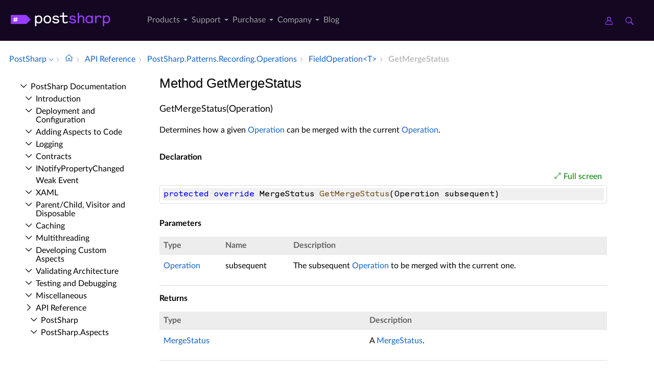

--- FILE ---
content_type: text/css
request_url: https://www.postsharp.net/gulp-bin/subdomain.css
body_size: 56952
content:
:root{--font-size-small:0.8rem;--font-size-text:1rem;--font-size-h5:1.25rem;--font-size-h4:1.563rem;--font-size-h3:1.953rem;--font-size-h2:2.441rem;--font-size-h1:3.052rem}.font-size-text{font-size:var(--font-size-text)}.font-size-small{font-size:var(--font-size-small)}.font-size-h1{font-size:var(--font-size-h1)}.font-size-h2{font-size:var(--font-size-h2)}.font-size-h3{font-size:var(--font-size-h3)}.font-size-h4{font-size:var(--font-size-h4)}.postsharpWeb code{color:#6122b4}.bg-darkGray code{color:#fff;font-weight:700}.font-monosten{font-family:Monosten,monospace!important}.font-latolatin{font-family:LatoLatinWeb,sans-serif!important}.header-sticky{position:sticky;top:96px;z-index:6}@media(max-width:991.98px){.header-sticky{top:86px}}@media(max-width:575.98px){.header-sticky{top:68px}}.text-decoration-underline{text-decoration:underline}.text-decoration-none,a.text-decoration-underline:hover,button.text-decoration-underline:hover{text-decoration:none}a.text-decoration-none:hover,button.text-decoration-none:hover{text-decoration:underline!important}@media(max-width:575.98px){.postsharpWeb .h1,.postsharpWeb .h2,.postsharpWeb .h3,.postsharpWeb .h4,.postsharpWeb h1,.postsharpWeb h2,.postsharpWeb h3,.postsharpWeb h4{word-break:break-word}}.postsharpWeb .nowrap{white-space:nowrap}.postsharpWeb button{border:0;background:none}.postsharpWeb label{margin:0;padding:0;cursor:pointer}.postsharpWeb .text-hide{font-size:0}.postsharpWeb ol,.postsharpWeb ul{padding:0;margin:0}.postsharpWeb p{font-size:var(--font-size-text);font-weight:400;line-height:1.2}.postsharpWeb p.big{font-size:var(--font-size-h4);font-weight:500}.postsharpWeb p.small{font-size:var(--font-size-small);font-weight:400}.postsharpWeb .c-purple a{color:#983bfc!important;-webkit-text-decoration:dotted;text-decoration:dotted;text-decoration-color:#ae7fe6!important;text-decoration-line:underline}.postsharpWeb a{transition:all .2s}.postsharpWeb a.gray{color:#201431;font-weight:400}.postsharpWeb a.gray:hover{text-decoration:none!important}.postsharpWeb a.gray:hover i{position:relative;left:10px}.mt-l,.my-l{margin-top:60px!important}@media(max-width:1280px){.mt-l,.my-l{margin-top:30px!important}}.mb-l,.my-l{margin-bottom:60px!important}@media(max-width:1280px){.mb-l,.my-l{margin-bottom:30px!important}}.mt-xl,.my-xl{margin-top:80px!important}@media(max-width:1280px){.mt-xl,.my-xl{margin-top:40px!important}}.mb-xl,.my-xl{margin-bottom:80px!important}@media(max-width:1280px){.mb-xl,.my-xl{margin-bottom:40px!important}}.pt-l,.py-l{padding-top:60px}@media(max-width:1280px){.pt-l,.py-l{padding-top:30px!important}}.pb-l,.py-l{padding-bottom:60px!important}@media(max-width:1280px){.pb-l,.py-l{padding-bottom:30px!important}}.pt-xl,.py-xl{padding-top:80px!important}@media(max-width:1280px){.pt-xl,.py-xl{padding-top:40px!important}}.pb-xl,.py-xl{padding-bottom:80px!important}@media(max-width:1280px){.pb-xl,.py-xl{padding-bottom:40px!important}}.sr-only{position:absolute;width:1px;height:1px;padding:0;margin:-1px;overflow:hidden;clip:rect(0,0,0,0);border:0}:root,body,html{border:none!important}/*!
 * Bootstrap  v5.2.3 (https://getbootstrap.com/)
 * Copyright 2011-2022 The Bootstrap Authors
 * Copyright 2011-2022 Twitter, Inc.
 * Licensed under MIT (https://github.com/twbs/bootstrap/blob/main/LICENSE)
 */:root{--bs-blue:#007bff;--bs-indigo:#6610f2;--bs-purple:#983bfc;--bs-pink:#e83e8c;--bs-red:#dc3545;--bs-orange:#fd7e14;--bs-yellow:#ffc107;--bs-green:#28a745;--bs-teal:#20c997;--bs-cyan:#17a2b8;--bs-white:#fff;--bs-gray:#6c6c6c;--bs-gray-dark:#343434;--bs-gray-100:#f8f8f8;--bs-gray-200:#e9e9e9;--bs-gray-300:#dedede;--bs-gray-400:#cedece;--bs-gray-500:#ababab;--bs-gray-600:#6c6c6c;--bs-gray-700:#494949;--bs-gray-800:#343434;--bs-gray-900:#212121;--bs-primary:#007bff;--bs-secondary:#6c6c6c;--bs-success:#28a745;--bs-info:#17a2b8;--bs-warning:#ffc107;--bs-danger:#dc3545;--bs-light:#f8f8f8;--bs-dark:#343434;--bs-primary-rgb:0,123,255;--bs-secondary-rgb:108,108,108;--bs-success-rgb:40,167,69;--bs-info-rgb:23,162,184;--bs-warning-rgb:255,193,7;--bs-danger-rgb:220,53,69;--bs-light-rgb:248,248,248;--bs-dark-rgb:52,52,52;--bs-white-rgb:255,255,255;--bs-black-rgb:0,0,0;--bs-body-color-rgb:33,33,33;--bs-body-bg-rgb:255,255,255;--bs-font-sans-serif:LatoLatinWeb,sans-serif;--bs-font-monospace:Monosten,monospace;--bs-gradient:linear-gradient(180deg,hsla(0,0%,100%,.15),hsla(0,0%,100%,0));--bs-body-font-family:LatoLatinWeb,sans-serif;--bs-body-font-size:1rem;--bs-body-font-weight:400;--bs-body-line-height:1.5;--bs-body-color:#212121;--bs-body-bg:#fff;--bs-border-color:#dedede;border:1px solid rgba(0,0,0,.175);--bs-border-radius:0.25rem;--bs-border-radius-sm:0.2rem;--bs-border-radius-lg:0.3rem;--bs-border-radius-xl:1rem;--bs-border-radius-2xl:2rem;--bs-border-radius-pill:50rem;--bs-link-color:#007bff;--bs-link-hover-color:#0056b3;--bs-code-color:#e83e8c;--bs-highlight-bg:#fcf8e3}*,:after,:before{box-sizing:border-box}@media(prefers-reduced-motion:no-preference){:root{scroll-behavior:smooth}}body{margin:0;font-family:var(--bs-body-font-family);font-size:var(--bs-body-font-size);font-weight:var(--bs-body-font-weight);line-height:var(--bs-body-line-height);color:var(--bs-body-color);text-align:var(--bs-body-text-align);background-color:var(--bs-body-bg);-webkit-text-size-adjust:100%;-webkit-tap-highlight-color:rgba(0,0,0,0)}hr{margin:1rem 0;color:inherit;border:0;border-top:1px solid rgba(0,0,0,.1);opacity:.25}.h1,.h2,.h3,.h4,.h5,.h6,h1,h2,h3,h4,h5,h6{margin-top:0;margin-bottom:.5rem;font-weight:500;line-height:1.2}.h1,h1{font-size:calc(1.4302rem + 2.1624vw)}@media(min-width:1200px){.h1,h1{font-size:3.052rem}}.h2,h2{font-size:calc(1.3691rem + 1.4292vw)}@media(min-width:1200px){.h2,h2{font-size:2.441rem}}.h3,h3{font-size:calc(1.3203rem + .8436vw)}@media(min-width:1200px){.h3,h3{font-size:1.953rem}}.h4,h4{font-size:calc(1.2813rem + .3756vw)}@media(min-width:1200px){.h4,h4{font-size:1.563rem}}.h5,h5{font-size:1.25rem}.h6,h6{font-size:1rem}p{margin-top:0;margin-bottom:1rem}abbr[title]{-webkit-text-decoration:underline dotted;text-decoration:underline dotted;cursor:help;-webkit-text-decoration-skip-ink:none;text-decoration-skip-ink:none}address{margin-bottom:1rem;font-style:normal;line-height:inherit}ol,ul{padding-left:2rem}dl,ol,ul{margin-top:0;margin-bottom:1rem}ol ol,ol ul,ul ol,ul ul{margin-bottom:0}dt{font-weight:700}dd{margin-bottom:.5rem;margin-left:0}blockquote{margin:0 0 1rem}b,strong{font-weight:bolder}.small,small{font-size:80%}.mark,mark{padding:.2em;background-color:var(--bs-highlight-bg)}sub,sup{position:relative;font-size:.75em;line-height:0;vertical-align:baseline}sub{bottom:-.25em}sup{top:-.5em}a{color:var(--bs-link-color);text-decoration:none}a:hover{color:var(--bs-link-hover-color);text-decoration:underline}a:not([href]):not([class]),a:not([href]):not([class]):hover{color:inherit;text-decoration:none}code,kbd,pre,samp{font-family:var(--bs-font-monospace);font-size:1em}pre{display:block;margin-top:0;margin-bottom:1rem;overflow:auto;font-size:100%;color:#e9e9e9}pre code{font-size:inherit;color:inherit;word-break:normal}code{font-size:100%;color:var(--bs-code-color);word-wrap:break-word}a>code{color:inherit}kbd{padding:.2rem .4rem;font-size:100%;color:#fff;background-color:#212121;border-radius:.2rem}kbd kbd{padding:0;font-size:1em;font-weight:700}figure{margin:0 0 1rem}img,svg{vertical-align:middle}table{caption-side:bottom;border-collapse:collapse}caption{padding-top:.5rem;padding-bottom:.5rem;color:#6c6c6c;text-align:left}th{text-align:inherit;text-align:-webkit-match-parent}tbody,td,tfoot,th,thead,tr{border-color:inherit;border-style:solid;border-width:0}label{display:inline-block}button{border-radius:0}button:focus:not(:focus-visible){outline:0}button,input,optgroup,select,textarea{margin:0;font-family:inherit;font-size:inherit;line-height:inherit}button,select{text-transform:none}[role=button]{cursor:pointer}select{word-wrap:normal}select:disabled{opacity:1}[list]:not([type=date]):not([type=datetime-local]):not([type=month]):not([type=week]):not([type=time])::-webkit-calendar-picker-indicator{display:none!important}[type=button],[type=reset],[type=submit],button{-webkit-appearance:button}[type=button]:not(:disabled),[type=reset]:not(:disabled),[type=submit]:not(:disabled),button:not(:disabled){cursor:pointer}::-moz-focus-inner{padding:0;border-style:none}textarea{resize:vertical}fieldset{min-width:0;padding:0;margin:0;border:0}legend{float:left;width:100%;padding:0;margin-bottom:.5rem;font-size:calc(1.275rem + .3vw);line-height:inherit}@media(min-width:1200px){legend{font-size:1.5rem}}legend+*{clear:left}::-webkit-datetime-edit-day-field,::-webkit-datetime-edit-fields-wrapper,::-webkit-datetime-edit-hour-field,::-webkit-datetime-edit-minute,::-webkit-datetime-edit-month-field,::-webkit-datetime-edit-text,::-webkit-datetime-edit-year-field{padding:0}::-webkit-inner-spin-button{height:auto}[type=search]{outline-offset:-2px;-webkit-appearance:textfield}::-webkit-search-decoration{-webkit-appearance:none}::-webkit-color-swatch-wrapper{padding:0}::file-selector-button{font:inherit;-webkit-appearance:button}output{display:inline-block}iframe{border:0}summary{display:list-item;cursor:pointer}progress{vertical-align:baseline}[hidden]{display:none!important}.lead{font-size:1.25rem;font-weight:300}.display-1{font-size:calc(1.625rem + 4.5vw);font-weight:300;line-height:1.2}@media(min-width:1200px){.display-1{font-size:5rem}}.display-2{font-size:calc(1.575rem + 3.9vw);font-weight:300;line-height:1.2}@media(min-width:1200px){.display-2{font-size:4.5rem}}.display-3{font-size:calc(1.525rem + 3.3vw);font-weight:300;line-height:1.2}@media(min-width:1200px){.display-3{font-size:4rem}}.display-4{font-size:calc(1.475rem + 2.7vw);font-weight:300;line-height:1.2}@media(min-width:1200px){.display-4{font-size:3.5rem}}.display-5{font-size:calc(1.425rem + 2.1vw);font-weight:300;line-height:1.2}@media(min-width:1200px){.display-5{font-size:3rem}}.display-6{font-size:calc(1.375rem + 1.5vw);font-weight:300;line-height:1.2}@media(min-width:1200px){.display-6{font-size:2.5rem}}.list-inline,.list-unstyled{padding-left:0;list-style:none}.list-inline-item{display:inline-block}.list-inline-item:not(:last-child){margin-right:.5rem}.initialism{font-size:80%;text-transform:uppercase}.blockquote{margin-bottom:1rem;font-size:1.25rem}.blockquote>:last-child{margin-bottom:0}.blockquote-footer{margin-top:-1rem;margin-bottom:1rem;font-size:80%;color:#6c6c6c}.blockquote-footer:before{content:"— "}.img-fluid,.img-thumbnail{max-width:100%;height:auto}.img-thumbnail{padding:.25rem;background-color:#fff;border:1px solid #dedede;border-radius:.25rem}.figure{display:inline-block}.figure-img{margin-bottom:.5rem;line-height:1}.figure-caption{font-size:90%;color:#6c6c6c}.container,.container-fluid,.container-lg,.container-md,.container-sm,.container-xl{--bs-gutter-x:50px;--bs-gutter-y:0;width:100%;padding-right:calc(var(--bs-gutter-x)*.5);padding-left:calc(var(--bs-gutter-x)*.5);margin-right:auto;margin-left:auto}@media(min-width:576px){.container,.container-sm{max-width:540px}}@media(min-width:768px){.container,.container-md,.container-sm{max-width:720px}}@media(min-width:992px){.container,.container-lg,.container-md,.container-sm{max-width:960px}}@media(min-width:1200px){.container,.container-lg,.container-md,.container-sm,.container-xl{max-width:1140px}}.row{--bs-gutter-x:50px;--bs-gutter-y:0;display:flex;flex-wrap:wrap;margin-top:calc(-1*var(--bs-gutter-y));margin-right:calc(-0.5*var(--bs-gutter-x));margin-left:calc(-0.5*var(--bs-gutter-x))}.row>*{flex-shrink:0;width:100%;max-width:100%;padding-right:calc(var(--bs-gutter-x)*.5);padding-left:calc(var(--bs-gutter-x)*.5);margin-top:var(--bs-gutter-y)}.col{flex:1 0 0%}.row-cols-auto>*{flex:0 0 auto;width:auto}.row-cols-1>*{flex:0 0 auto;width:100%}.row-cols-2>*{flex:0 0 auto;width:50%}.row-cols-3>*{flex:0 0 auto;width:33.3333333333%}.row-cols-4>*{flex:0 0 auto;width:25%}.row-cols-5>*{flex:0 0 auto;width:20%}.row-cols-6>*{flex:0 0 auto;width:16.6666666667%}.col-auto{flex:0 0 auto;width:auto}.col-1{flex:0 0 auto;width:8.33333333%}.col-2{flex:0 0 auto;width:16.66666667%}.col-3{flex:0 0 auto;width:25%}.col-4{flex:0 0 auto;width:33.33333333%}.col-5{flex:0 0 auto;width:41.66666667%}.col-6{flex:0 0 auto;width:50%}.col-7{flex:0 0 auto;width:58.33333333%}.col-8{flex:0 0 auto;width:66.66666667%}.col-9{flex:0 0 auto;width:75%}.col-10{flex:0 0 auto;width:83.33333333%}.col-11{flex:0 0 auto;width:91.66666667%}.col-12{flex:0 0 auto;width:100%}.offset-1{margin-left:8.33333333%}.offset-2{margin-left:16.66666667%}.offset-3{margin-left:25%}.offset-4{margin-left:33.33333333%}.offset-5{margin-left:41.66666667%}.offset-6{margin-left:50%}.offset-7{margin-left:58.33333333%}.offset-8{margin-left:66.66666667%}.offset-9{margin-left:75%}.offset-10{margin-left:83.33333333%}.offset-11{margin-left:91.66666667%}.g-0,.gx-0{--bs-gutter-x:0}.g-0,.gy-0{--bs-gutter-y:0}.g-5,.gx-5{--bs-gutter-x:5px}.g-5,.gy-5{--bs-gutter-y:5px}.g-10,.gx-10{--bs-gutter-x:10px}.g-10,.gy-10{--bs-gutter-y:10px}.g-15,.gx-15{--bs-gutter-x:15px}.g-15,.gy-15{--bs-gutter-y:15px}.g-20,.gx-20{--bs-gutter-x:20px}.g-20,.gy-20{--bs-gutter-y:20px}.g-25,.gx-25{--bs-gutter-x:25px}.g-25,.gy-25{--bs-gutter-y:25px}.g-30,.gx-30{--bs-gutter-x:30px}.g-30,.gy-30{--bs-gutter-y:30px}.g-40,.gx-40{--bs-gutter-x:40px}.g-40,.gy-40{--bs-gutter-y:40px}.g-50,.gx-50{--bs-gutter-x:50px}.g-50,.gy-50{--bs-gutter-y:50px}.g-60,.gx-60{--bs-gutter-x:60px}.g-60,.gy-60{--bs-gutter-y:60px}.g-70,.gx-70{--bs-gutter-x:70px}.g-70,.gy-70{--bs-gutter-y:70px}.g-80,.gx-80{--bs-gutter-x:80px}.g-80,.gy-80{--bs-gutter-y:80px}.g-90,.gx-90{--bs-gutter-x:90px}.g-90,.gy-90{--bs-gutter-y:90px}.g-100,.gx-100{--bs-gutter-x:100px}.g-100,.gy-100{--bs-gutter-y:100px}.g-120,.gx-120{--bs-gutter-x:120px}.g-120,.gy-120{--bs-gutter-y:120px}.g-130,.gx-130{--bs-gutter-x:130px}.g-130,.gy-130{--bs-gutter-y:130px}.g-150,.gx-150{--bs-gutter-x:150px}.g-150,.gy-150{--bs-gutter-y:150px}.g-200,.gx-200{--bs-gutter-x:200px}.g-200,.gy-200{--bs-gutter-y:200px}@media(min-width:576px){.col-sm{flex:1 0 0%}.row-cols-sm-auto>*{flex:0 0 auto;width:auto}.row-cols-sm-1>*{flex:0 0 auto;width:100%}.row-cols-sm-2>*{flex:0 0 auto;width:50%}.row-cols-sm-3>*{flex:0 0 auto;width:33.3333333333%}.row-cols-sm-4>*{flex:0 0 auto;width:25%}.row-cols-sm-5>*{flex:0 0 auto;width:20%}.row-cols-sm-6>*{flex:0 0 auto;width:16.6666666667%}.col-sm-auto{flex:0 0 auto;width:auto}.col-sm-1{flex:0 0 auto;width:8.33333333%}.col-sm-2{flex:0 0 auto;width:16.66666667%}.col-sm-3{flex:0 0 auto;width:25%}.col-sm-4{flex:0 0 auto;width:33.33333333%}.col-sm-5{flex:0 0 auto;width:41.66666667%}.col-sm-6{flex:0 0 auto;width:50%}.col-sm-7{flex:0 0 auto;width:58.33333333%}.col-sm-8{flex:0 0 auto;width:66.66666667%}.col-sm-9{flex:0 0 auto;width:75%}.col-sm-10{flex:0 0 auto;width:83.33333333%}.col-sm-11{flex:0 0 auto;width:91.66666667%}.col-sm-12{flex:0 0 auto;width:100%}.offset-sm-0{margin-left:0}.offset-sm-1{margin-left:8.33333333%}.offset-sm-2{margin-left:16.66666667%}.offset-sm-3{margin-left:25%}.offset-sm-4{margin-left:33.33333333%}.offset-sm-5{margin-left:41.66666667%}.offset-sm-6{margin-left:50%}.offset-sm-7{margin-left:58.33333333%}.offset-sm-8{margin-left:66.66666667%}.offset-sm-9{margin-left:75%}.offset-sm-10{margin-left:83.33333333%}.offset-sm-11{margin-left:91.66666667%}.g-sm-0,.gx-sm-0{--bs-gutter-x:0}.g-sm-0,.gy-sm-0{--bs-gutter-y:0}.g-sm-5,.gx-sm-5{--bs-gutter-x:5px}.g-sm-5,.gy-sm-5{--bs-gutter-y:5px}.g-sm-10,.gx-sm-10{--bs-gutter-x:10px}.g-sm-10,.gy-sm-10{--bs-gutter-y:10px}.g-sm-15,.gx-sm-15{--bs-gutter-x:15px}.g-sm-15,.gy-sm-15{--bs-gutter-y:15px}.g-sm-20,.gx-sm-20{--bs-gutter-x:20px}.g-sm-20,.gy-sm-20{--bs-gutter-y:20px}.g-sm-25,.gx-sm-25{--bs-gutter-x:25px}.g-sm-25,.gy-sm-25{--bs-gutter-y:25px}.g-sm-30,.gx-sm-30{--bs-gutter-x:30px}.g-sm-30,.gy-sm-30{--bs-gutter-y:30px}.g-sm-40,.gx-sm-40{--bs-gutter-x:40px}.g-sm-40,.gy-sm-40{--bs-gutter-y:40px}.g-sm-50,.gx-sm-50{--bs-gutter-x:50px}.g-sm-50,.gy-sm-50{--bs-gutter-y:50px}.g-sm-60,.gx-sm-60{--bs-gutter-x:60px}.g-sm-60,.gy-sm-60{--bs-gutter-y:60px}.g-sm-70,.gx-sm-70{--bs-gutter-x:70px}.g-sm-70,.gy-sm-70{--bs-gutter-y:70px}.g-sm-80,.gx-sm-80{--bs-gutter-x:80px}.g-sm-80,.gy-sm-80{--bs-gutter-y:80px}.g-sm-90,.gx-sm-90{--bs-gutter-x:90px}.g-sm-90,.gy-sm-90{--bs-gutter-y:90px}.g-sm-100,.gx-sm-100{--bs-gutter-x:100px}.g-sm-100,.gy-sm-100{--bs-gutter-y:100px}.g-sm-120,.gx-sm-120{--bs-gutter-x:120px}.g-sm-120,.gy-sm-120{--bs-gutter-y:120px}.g-sm-130,.gx-sm-130{--bs-gutter-x:130px}.g-sm-130,.gy-sm-130{--bs-gutter-y:130px}.g-sm-150,.gx-sm-150{--bs-gutter-x:150px}.g-sm-150,.gy-sm-150{--bs-gutter-y:150px}.g-sm-200,.gx-sm-200{--bs-gutter-x:200px}.g-sm-200,.gy-sm-200{--bs-gutter-y:200px}}@media(min-width:768px){.col-md{flex:1 0 0%}.row-cols-md-auto>*{flex:0 0 auto;width:auto}.row-cols-md-1>*{flex:0 0 auto;width:100%}.row-cols-md-2>*{flex:0 0 auto;width:50%}.row-cols-md-3>*{flex:0 0 auto;width:33.3333333333%}.row-cols-md-4>*{flex:0 0 auto;width:25%}.row-cols-md-5>*{flex:0 0 auto;width:20%}.row-cols-md-6>*{flex:0 0 auto;width:16.6666666667%}.col-md-auto{flex:0 0 auto;width:auto}.col-md-1{flex:0 0 auto;width:8.33333333%}.col-md-2{flex:0 0 auto;width:16.66666667%}.col-md-3{flex:0 0 auto;width:25%}.col-md-4{flex:0 0 auto;width:33.33333333%}.col-md-5{flex:0 0 auto;width:41.66666667%}.col-md-6{flex:0 0 auto;width:50%}.col-md-7{flex:0 0 auto;width:58.33333333%}.col-md-8{flex:0 0 auto;width:66.66666667%}.col-md-9{flex:0 0 auto;width:75%}.col-md-10{flex:0 0 auto;width:83.33333333%}.col-md-11{flex:0 0 auto;width:91.66666667%}.col-md-12{flex:0 0 auto;width:100%}.offset-md-0{margin-left:0}.offset-md-1{margin-left:8.33333333%}.offset-md-2{margin-left:16.66666667%}.offset-md-3{margin-left:25%}.offset-md-4{margin-left:33.33333333%}.offset-md-5{margin-left:41.66666667%}.offset-md-6{margin-left:50%}.offset-md-7{margin-left:58.33333333%}.offset-md-8{margin-left:66.66666667%}.offset-md-9{margin-left:75%}.offset-md-10{margin-left:83.33333333%}.offset-md-11{margin-left:91.66666667%}.g-md-0,.gx-md-0{--bs-gutter-x:0}.g-md-0,.gy-md-0{--bs-gutter-y:0}.g-md-5,.gx-md-5{--bs-gutter-x:5px}.g-md-5,.gy-md-5{--bs-gutter-y:5px}.g-md-10,.gx-md-10{--bs-gutter-x:10px}.g-md-10,.gy-md-10{--bs-gutter-y:10px}.g-md-15,.gx-md-15{--bs-gutter-x:15px}.g-md-15,.gy-md-15{--bs-gutter-y:15px}.g-md-20,.gx-md-20{--bs-gutter-x:20px}.g-md-20,.gy-md-20{--bs-gutter-y:20px}.g-md-25,.gx-md-25{--bs-gutter-x:25px}.g-md-25,.gy-md-25{--bs-gutter-y:25px}.g-md-30,.gx-md-30{--bs-gutter-x:30px}.g-md-30,.gy-md-30{--bs-gutter-y:30px}.g-md-40,.gx-md-40{--bs-gutter-x:40px}.g-md-40,.gy-md-40{--bs-gutter-y:40px}.g-md-50,.gx-md-50{--bs-gutter-x:50px}.g-md-50,.gy-md-50{--bs-gutter-y:50px}.g-md-60,.gx-md-60{--bs-gutter-x:60px}.g-md-60,.gy-md-60{--bs-gutter-y:60px}.g-md-70,.gx-md-70{--bs-gutter-x:70px}.g-md-70,.gy-md-70{--bs-gutter-y:70px}.g-md-80,.gx-md-80{--bs-gutter-x:80px}.g-md-80,.gy-md-80{--bs-gutter-y:80px}.g-md-90,.gx-md-90{--bs-gutter-x:90px}.g-md-90,.gy-md-90{--bs-gutter-y:90px}.g-md-100,.gx-md-100{--bs-gutter-x:100px}.g-md-100,.gy-md-100{--bs-gutter-y:100px}.g-md-120,.gx-md-120{--bs-gutter-x:120px}.g-md-120,.gy-md-120{--bs-gutter-y:120px}.g-md-130,.gx-md-130{--bs-gutter-x:130px}.g-md-130,.gy-md-130{--bs-gutter-y:130px}.g-md-150,.gx-md-150{--bs-gutter-x:150px}.g-md-150,.gy-md-150{--bs-gutter-y:150px}.g-md-200,.gx-md-200{--bs-gutter-x:200px}.g-md-200,.gy-md-200{--bs-gutter-y:200px}}@media(min-width:992px){.col-lg{flex:1 0 0%}.row-cols-lg-auto>*{flex:0 0 auto;width:auto}.row-cols-lg-1>*{flex:0 0 auto;width:100%}.row-cols-lg-2>*{flex:0 0 auto;width:50%}.row-cols-lg-3>*{flex:0 0 auto;width:33.3333333333%}.row-cols-lg-4>*{flex:0 0 auto;width:25%}.row-cols-lg-5>*{flex:0 0 auto;width:20%}.row-cols-lg-6>*{flex:0 0 auto;width:16.6666666667%}.col-lg-auto{flex:0 0 auto;width:auto}.col-lg-1{flex:0 0 auto;width:8.33333333%}.col-lg-2{flex:0 0 auto;width:16.66666667%}.col-lg-3{flex:0 0 auto;width:25%}.col-lg-4{flex:0 0 auto;width:33.33333333%}.col-lg-5{flex:0 0 auto;width:41.66666667%}.col-lg-6{flex:0 0 auto;width:50%}.col-lg-7{flex:0 0 auto;width:58.33333333%}.col-lg-8{flex:0 0 auto;width:66.66666667%}.col-lg-9{flex:0 0 auto;width:75%}.col-lg-10{flex:0 0 auto;width:83.33333333%}.col-lg-11{flex:0 0 auto;width:91.66666667%}.col-lg-12{flex:0 0 auto;width:100%}.offset-lg-0{margin-left:0}.offset-lg-1{margin-left:8.33333333%}.offset-lg-2{margin-left:16.66666667%}.offset-lg-3{margin-left:25%}.offset-lg-4{margin-left:33.33333333%}.offset-lg-5{margin-left:41.66666667%}.offset-lg-6{margin-left:50%}.offset-lg-7{margin-left:58.33333333%}.offset-lg-8{margin-left:66.66666667%}.offset-lg-9{margin-left:75%}.offset-lg-10{margin-left:83.33333333%}.offset-lg-11{margin-left:91.66666667%}.g-lg-0,.gx-lg-0{--bs-gutter-x:0}.g-lg-0,.gy-lg-0{--bs-gutter-y:0}.g-lg-5,.gx-lg-5{--bs-gutter-x:5px}.g-lg-5,.gy-lg-5{--bs-gutter-y:5px}.g-lg-10,.gx-lg-10{--bs-gutter-x:10px}.g-lg-10,.gy-lg-10{--bs-gutter-y:10px}.g-lg-15,.gx-lg-15{--bs-gutter-x:15px}.g-lg-15,.gy-lg-15{--bs-gutter-y:15px}.g-lg-20,.gx-lg-20{--bs-gutter-x:20px}.g-lg-20,.gy-lg-20{--bs-gutter-y:20px}.g-lg-25,.gx-lg-25{--bs-gutter-x:25px}.g-lg-25,.gy-lg-25{--bs-gutter-y:25px}.g-lg-30,.gx-lg-30{--bs-gutter-x:30px}.g-lg-30,.gy-lg-30{--bs-gutter-y:30px}.g-lg-40,.gx-lg-40{--bs-gutter-x:40px}.g-lg-40,.gy-lg-40{--bs-gutter-y:40px}.g-lg-50,.gx-lg-50{--bs-gutter-x:50px}.g-lg-50,.gy-lg-50{--bs-gutter-y:50px}.g-lg-60,.gx-lg-60{--bs-gutter-x:60px}.g-lg-60,.gy-lg-60{--bs-gutter-y:60px}.g-lg-70,.gx-lg-70{--bs-gutter-x:70px}.g-lg-70,.gy-lg-70{--bs-gutter-y:70px}.g-lg-80,.gx-lg-80{--bs-gutter-x:80px}.g-lg-80,.gy-lg-80{--bs-gutter-y:80px}.g-lg-90,.gx-lg-90{--bs-gutter-x:90px}.g-lg-90,.gy-lg-90{--bs-gutter-y:90px}.g-lg-100,.gx-lg-100{--bs-gutter-x:100px}.g-lg-100,.gy-lg-100{--bs-gutter-y:100px}.g-lg-120,.gx-lg-120{--bs-gutter-x:120px}.g-lg-120,.gy-lg-120{--bs-gutter-y:120px}.g-lg-130,.gx-lg-130{--bs-gutter-x:130px}.g-lg-130,.gy-lg-130{--bs-gutter-y:130px}.g-lg-150,.gx-lg-150{--bs-gutter-x:150px}.g-lg-150,.gy-lg-150{--bs-gutter-y:150px}.g-lg-200,.gx-lg-200{--bs-gutter-x:200px}.g-lg-200,.gy-lg-200{--bs-gutter-y:200px}}@media(min-width:1200px){.col-xl{flex:1 0 0%}.row-cols-xl-auto>*{flex:0 0 auto;width:auto}.row-cols-xl-1>*{flex:0 0 auto;width:100%}.row-cols-xl-2>*{flex:0 0 auto;width:50%}.row-cols-xl-3>*{flex:0 0 auto;width:33.3333333333%}.row-cols-xl-4>*{flex:0 0 auto;width:25%}.row-cols-xl-5>*{flex:0 0 auto;width:20%}.row-cols-xl-6>*{flex:0 0 auto;width:16.6666666667%}.col-xl-auto{flex:0 0 auto;width:auto}.col-xl-1{flex:0 0 auto;width:8.33333333%}.col-xl-2{flex:0 0 auto;width:16.66666667%}.col-xl-3{flex:0 0 auto;width:25%}.col-xl-4{flex:0 0 auto;width:33.33333333%}.col-xl-5{flex:0 0 auto;width:41.66666667%}.col-xl-6{flex:0 0 auto;width:50%}.col-xl-7{flex:0 0 auto;width:58.33333333%}.col-xl-8{flex:0 0 auto;width:66.66666667%}.col-xl-9{flex:0 0 auto;width:75%}.col-xl-10{flex:0 0 auto;width:83.33333333%}.col-xl-11{flex:0 0 auto;width:91.66666667%}.col-xl-12{flex:0 0 auto;width:100%}.offset-xl-0{margin-left:0}.offset-xl-1{margin-left:8.33333333%}.offset-xl-2{margin-left:16.66666667%}.offset-xl-3{margin-left:25%}.offset-xl-4{margin-left:33.33333333%}.offset-xl-5{margin-left:41.66666667%}.offset-xl-6{margin-left:50%}.offset-xl-7{margin-left:58.33333333%}.offset-xl-8{margin-left:66.66666667%}.offset-xl-9{margin-left:75%}.offset-xl-10{margin-left:83.33333333%}.offset-xl-11{margin-left:91.66666667%}.g-xl-0,.gx-xl-0{--bs-gutter-x:0}.g-xl-0,.gy-xl-0{--bs-gutter-y:0}.g-xl-5,.gx-xl-5{--bs-gutter-x:5px}.g-xl-5,.gy-xl-5{--bs-gutter-y:5px}.g-xl-10,.gx-xl-10{--bs-gutter-x:10px}.g-xl-10,.gy-xl-10{--bs-gutter-y:10px}.g-xl-15,.gx-xl-15{--bs-gutter-x:15px}.g-xl-15,.gy-xl-15{--bs-gutter-y:15px}.g-xl-20,.gx-xl-20{--bs-gutter-x:20px}.g-xl-20,.gy-xl-20{--bs-gutter-y:20px}.g-xl-25,.gx-xl-25{--bs-gutter-x:25px}.g-xl-25,.gy-xl-25{--bs-gutter-y:25px}.g-xl-30,.gx-xl-30{--bs-gutter-x:30px}.g-xl-30,.gy-xl-30{--bs-gutter-y:30px}.g-xl-40,.gx-xl-40{--bs-gutter-x:40px}.g-xl-40,.gy-xl-40{--bs-gutter-y:40px}.g-xl-50,.gx-xl-50{--bs-gutter-x:50px}.g-xl-50,.gy-xl-50{--bs-gutter-y:50px}.g-xl-60,.gx-xl-60{--bs-gutter-x:60px}.g-xl-60,.gy-xl-60{--bs-gutter-y:60px}.g-xl-70,.gx-xl-70{--bs-gutter-x:70px}.g-xl-70,.gy-xl-70{--bs-gutter-y:70px}.g-xl-80,.gx-xl-80{--bs-gutter-x:80px}.g-xl-80,.gy-xl-80{--bs-gutter-y:80px}.g-xl-90,.gx-xl-90{--bs-gutter-x:90px}.g-xl-90,.gy-xl-90{--bs-gutter-y:90px}.g-xl-100,.gx-xl-100{--bs-gutter-x:100px}.g-xl-100,.gy-xl-100{--bs-gutter-y:100px}.g-xl-120,.gx-xl-120{--bs-gutter-x:120px}.g-xl-120,.gy-xl-120{--bs-gutter-y:120px}.g-xl-130,.gx-xl-130{--bs-gutter-x:130px}.g-xl-130,.gy-xl-130{--bs-gutter-y:130px}.g-xl-150,.gx-xl-150{--bs-gutter-x:150px}.g-xl-150,.gy-xl-150{--bs-gutter-y:150px}.g-xl-200,.gx-xl-200{--bs-gutter-x:200px}.g-xl-200,.gy-xl-200{--bs-gutter-y:200px}}.table{--bs-table-color:#212121;--bs-table-bg:transparent;--bs-table-border-color:#dedede;--bs-table-accent-bg:rgba(0,0,0,.05);--bs-table-striped-color:#212121;--bs-table-striped-bg:rgba(0,0,0,.05);--bs-table-active-color:#212121;--bs-table-active-bg:rgba(0,0,0,.075);--bs-table-hover-color:#212121;--bs-table-hover-bg:rgba(0,0,0,.075);width:100%;margin-bottom:1rem;color:var(--bs-table-color);vertical-align:top;border-color:var(--bs-table-border-color)}.table>:not(caption)>*>*{padding:.5rem;background-color:var(--bs-table-bg);border-bottom-width:1px;box-shadow:inset 0 0 0 9999px var(--bs-table-accent-bg)}.table>tbody{vertical-align:inherit}.table>thead{vertical-align:bottom}.table-group-divider{border-top:2px solid currentcolor}.caption-top{caption-side:top}.table-sm>:not(caption)>*>*{padding:.25rem}.table-bordered>:not(caption)>*{border-width:1px 0}.table-bordered>:not(caption)>*>*{border-width:0 1px}.table-borderless>:not(caption)>*>*{border-bottom-width:0}.table-borderless>:not(:first-child){border-top-width:0}.table-striped-columns>:not(caption)>tr>:nth-child(2n),.table-striped>tbody>tr:nth-of-type(odd)>*{--bs-table-accent-bg:var(--bs-table-striped-bg);color:var(--bs-table-striped-color)}.table-active{--bs-table-accent-bg:var(--bs-table-active-bg);color:var(--bs-table-active-color)}.table-hover>tbody>tr:hover>*{--bs-table-accent-bg:var(--bs-table-hover-bg);color:var(--bs-table-hover-color)}.table-primary{--bs-table-color:#000;--bs-table-bg:#cce5ff;--bs-table-border-color:#b8cee6;--bs-table-striped-bg:#c2daf2;--bs-table-striped-color:#000;--bs-table-active-bg:#b8cee6;--bs-table-active-color:#000;--bs-table-hover-bg:#bdd4ec;--bs-table-hover-color:#000}.table-primary,.table-secondary{color:var(--bs-table-color);border-color:var(--bs-table-border-color)}.table-secondary{--bs-table-color:#000;--bs-table-bg:#e2e2e2;--bs-table-border-color:#cbcbcb;--bs-table-striped-bg:#d7d7d7;--bs-table-striped-color:#000;--bs-table-active-bg:#cbcbcb;--bs-table-active-color:#000;--bs-table-hover-bg:#d1d1d1;--bs-table-hover-color:#000}.table-success{--bs-table-color:#000;--bs-table-bg:#d4edda;--bs-table-border-color:#bfd5c4;--bs-table-striped-bg:#c9e1cf;--bs-table-striped-color:#000;--bs-table-active-bg:#bfd5c4;--bs-table-active-color:#000;--bs-table-hover-bg:#c4dbca;--bs-table-hover-color:#000}.table-info,.table-success{color:var(--bs-table-color);border-color:var(--bs-table-border-color)}.table-info{--bs-table-color:#000;--bs-table-bg:#d1ecf1;--bs-table-border-color:#bcd4d9;--bs-table-striped-bg:#c7e0e5;--bs-table-striped-color:#000;--bs-table-active-bg:#bcd4d9;--bs-table-active-color:#000;--bs-table-hover-bg:#c1dadf;--bs-table-hover-color:#000}.table-warning{--bs-table-color:#000;--bs-table-bg:#fff3cd;--bs-table-border-color:#e6dbb9;--bs-table-striped-bg:#f2e7c3;--bs-table-striped-color:#000;--bs-table-active-bg:#e6dbb9;--bs-table-active-color:#000;--bs-table-hover-bg:#ece1be;--bs-table-hover-color:#000}.table-danger,.table-warning{color:var(--bs-table-color);border-color:var(--bs-table-border-color)}.table-danger{--bs-table-color:#000;--bs-table-bg:#f8d7da;--bs-table-border-color:#dfc2c4;--bs-table-striped-bg:#eccccf;--bs-table-striped-color:#000;--bs-table-active-bg:#dfc2c4;--bs-table-active-color:#000;--bs-table-hover-bg:#e5c7ca;--bs-table-hover-color:#000}.table-light{--bs-table-color:#000;--bs-table-bg:#f8f8f8;--bs-table-border-color:#dfdfdf;--bs-table-striped-bg:#ececec;--bs-table-striped-color:#000;--bs-table-active-bg:#dfdfdf;--bs-table-active-color:#000;--bs-table-hover-bg:#e5e5e5;--bs-table-hover-color:#000}.table-dark,.table-light{color:var(--bs-table-color);border-color:var(--bs-table-border-color)}.table-dark{--bs-table-color:#fff;--bs-table-bg:#343434;--bs-table-border-color:#484848;--bs-table-striped-bg:#3e3e3e;--bs-table-striped-color:#fff;--bs-table-active-bg:#484848;--bs-table-active-color:#fff;--bs-table-hover-bg:#434343;--bs-table-hover-color:#fff}.table-responsive{overflow-x:auto;-webkit-overflow-scrolling:touch}@media(max-width:575.98px){.table-responsive-sm{overflow-x:auto;-webkit-overflow-scrolling:touch}}@media(max-width:767.98px){.table-responsive-md{overflow-x:auto;-webkit-overflow-scrolling:touch}}@media(max-width:991.98px){.table-responsive-lg{overflow-x:auto;-webkit-overflow-scrolling:touch}}@media(max-width:1199.98px){.table-responsive-xl{overflow-x:auto;-webkit-overflow-scrolling:touch}}.form-label{margin-bottom:.5rem}.col-form-label{padding-top:calc(.375rem + 1px);padding-bottom:calc(.375rem + 1px);margin-bottom:0;font-size:inherit;line-height:1.5}.col-form-label-lg{padding-top:calc(.5rem + 1px);padding-bottom:calc(.5rem + 1px);font-size:1.25rem}.col-form-label-sm{padding-top:calc(.25rem + 1px);padding-bottom:calc(.25rem + 1px);font-size:.8rem}.form-text{margin-top:.25rem;font-size:80%;color:#6c6c6c}.form-control{display:block;width:100%;padding:.375rem .75rem;font-size:1rem;font-weight:400;line-height:1.5;color:#494949;background-color:#fff;background-clip:padding-box;border:1px solid #cedece;appearance:none;border-radius:.25rem;transition:border-color .15s ease-in-out,box-shadow .15s ease-in-out}@media(prefers-reduced-motion:reduce){.form-control{transition:none}}.form-control[type=file]{overflow:hidden}.form-control[type=file]:not(:disabled):not([readonly]){cursor:pointer}.form-control:focus{color:#494949;background-color:#fff;border-color:#80bdff;outline:0;box-shadow:0 0 0 .2rem rgba(0,123,255,.25)}.form-control::-webkit-date-and-time-value{height:1.5em}.form-control::placeholder{color:#6c6c6c;opacity:1}.form-control:disabled{background-color:#e9e9e9;opacity:1}.form-control::file-selector-button{padding:.375rem .75rem;margin:-.375rem -.75rem;margin-inline-end:.75rem;color:#494949;background-color:#e9e9e9;pointer-events:none;border-color:inherit;border-style:solid;border-width:0;border-inline-end-width:1px;border-radius:0;transition:color .15s ease-in-out,background-color .15s ease-in-out,border-color .15s ease-in-out,box-shadow .15s ease-in-out}@media(prefers-reduced-motion:reduce){.form-control::file-selector-button{transition:none}}.form-control:hover:not(:disabled):not([readonly])::file-selector-button{background-color:#ddd}.form-control-plaintext{display:block;width:100%;padding:.375rem 0;margin-bottom:0;line-height:1.5;color:#212121;background-color:transparent;border:solid transparent;border-width:1px 0}.form-control-plaintext:focus{outline:0}.form-control-plaintext.form-control-lg,.form-control-plaintext.form-control-sm{padding-right:0;padding-left:0}.form-control-sm{min-height:calc(1.5em + .5rem + 2px);padding:.25rem .5rem;font-size:.8rem;border-radius:.2rem}.form-control-sm::file-selector-button{padding:.25rem .5rem;margin:-.25rem -.5rem;margin-inline-end:.5rem}.form-control-lg{min-height:calc(1.5em + 1rem + 2px);padding:.5rem 1rem;font-size:1.25rem;border-radius:.3rem}.form-control-lg::file-selector-button{padding:.5rem 1rem;margin:-.5rem -1rem;margin-inline-end:1rem}textarea.form-control{min-height:calc(1.5em + .75rem + 2px)}textarea.form-control-sm{min-height:calc(1.5em + .5rem + 2px)}textarea.form-control-lg{min-height:calc(1.5em + 1rem + 2px)}.form-control-color{width:3rem;height:calc(1.5em + .75rem + 2px);padding:.375rem}.form-control-color:not(:disabled):not([readonly]){cursor:pointer}.form-control-color::-moz-color-swatch{border:0!important;border-radius:.25rem}.form-control-color::-webkit-color-swatch{border-radius:.25rem}.form-control-color.form-control-sm{height:calc(1.5em + .5rem + 2px)}.form-control-color.form-control-lg{height:calc(1.5em + 1rem + 2px)}.form-select{display:block;width:100%;padding:.375rem 2.25rem .375rem .75rem;-moz-padding-start:calc(.75rem - 3px);font-size:1rem;font-weight:400;line-height:1.5;color:#494949;background-color:#fff;background-image:url("data:image/svg+xml;charset=utf-8,%3Csvg xmlns='http://www.w3.org/2000/svg' viewBox='0 0 16 16'%3E%3Cpath fill='none' stroke='%23343434' stroke-linecap='round' stroke-linejoin='round' stroke-width='2' d='M2 5l6 6 6-6'/%3E%3C/svg%3E");background-repeat:no-repeat;background-position:right .75rem center;background-size:16px 12px;border:1px solid #cedece;border-radius:.25rem;transition:border-color .15s ease-in-out,box-shadow .15s ease-in-out;appearance:none}@media(prefers-reduced-motion:reduce){.form-select{transition:none}}.form-select:focus{border-color:#80bdff;outline:0;box-shadow:0 0 0 .2rem rgba(0,123,255,.25)}.form-select[multiple],.form-select[size]:not([size="1"]){padding-right:.75rem;background-image:none}.form-select:disabled{background-color:#e9e9e9}.form-select:-moz-focusring{color:transparent;text-shadow:0 0 0 #494949}.form-select-sm{padding-top:.25rem;padding-bottom:.25rem;padding-left:.5rem;font-size:.8rem;border-radius:.2rem}.form-select-lg{padding-top:.5rem;padding-bottom:.5rem;padding-left:1rem;font-size:1.25rem;border-radius:.3rem}.form-check{display:block;min-height:1.5rem;padding-left:1.5em;margin-bottom:.125rem}.form-check .form-check-input{float:left;margin-left:-1.5em}.form-check-reverse{padding-right:1.5em;padding-left:0;text-align:right}.form-check-reverse .form-check-input{float:right;margin-right:-1.5em;margin-left:0}.form-check-input{width:1em;height:1em;margin-top:.25em;vertical-align:top;background-color:#fff;background-repeat:no-repeat;background-position:50%;background-size:contain;border:1px solid rgba(0,0,0,.25);appearance:none;-webkit-print-color-adjust:exact;print-color-adjust:exact}.form-check-input[type=checkbox]{border-radius:.25em}.form-check-input[type=radio]{border-radius:50%}.form-check-input:active{filter:brightness(90%)}.form-check-input:focus{border-color:#80bdff;outline:0;box-shadow:0 0 0 .2rem rgba(0,123,255,.25)}.form-check-input:checked{background-color:#007bff;border-color:#007bff}.form-check-input:checked[type=checkbox]{background-image:url("data:image/svg+xml;charset=utf-8,%3Csvg xmlns='http://www.w3.org/2000/svg' viewBox='0 0 20 20'%3E%3Cpath fill='none' stroke='%23fff' stroke-linecap='round' stroke-linejoin='round' stroke-width='3' d='M6 10l3 3 6-6'/%3E%3C/svg%3E")}.form-check-input:checked[type=radio]{background-image:url("data:image/svg+xml;charset=utf-8,%3Csvg xmlns='http://www.w3.org/2000/svg' viewBox='-4 -4 8 8'%3E%3Ccircle r='2' fill='%23fff'/%3E%3C/svg%3E")}.form-check-input[type=checkbox]:indeterminate{background-color:#007bff;border-color:#007bff;background-image:url("data:image/svg+xml;charset=utf-8,%3Csvg xmlns='http://www.w3.org/2000/svg' viewBox='0 0 20 20'%3E%3Cpath fill='none' stroke='%23fff' stroke-linecap='round' stroke-linejoin='round' stroke-width='3' d='M6 10h8'/%3E%3C/svg%3E")}.form-check-input:disabled{pointer-events:none;filter:none;opacity:.5}.form-check-input:disabled~.form-check-label,.form-check-input[disabled]~.form-check-label{cursor:default;opacity:.5}.form-switch{padding-left:2.5em}.form-switch .form-check-input{width:2em;margin-left:-2.5em;background-image:url("data:image/svg+xml;charset=utf-8,%3Csvg xmlns='http://www.w3.org/2000/svg' viewBox='-4 -4 8 8'%3E%3Ccircle r='3' fill='rgba(0, 0, 0, 0.25)'/%3E%3C/svg%3E");background-position:0;border-radius:2em;transition:background-position .15s ease-in-out}@media(prefers-reduced-motion:reduce){.form-switch .form-check-input{transition:none}}.form-switch .form-check-input:focus{background-image:url("data:image/svg+xml;charset=utf-8,%3Csvg xmlns='http://www.w3.org/2000/svg' viewBox='-4 -4 8 8'%3E%3Ccircle r='3' fill='%2380bdff'/%3E%3C/svg%3E")}.form-switch .form-check-input:checked{background-position:100%;background-image:url("data:image/svg+xml;charset=utf-8,%3Csvg xmlns='http://www.w3.org/2000/svg' viewBox='-4 -4 8 8'%3E%3Ccircle r='3' fill='%23fff'/%3E%3C/svg%3E")}.form-switch.form-check-reverse{padding-right:2.5em;padding-left:0}.form-switch.form-check-reverse .form-check-input{margin-right:-2.5em;margin-left:0}.form-check-inline{display:inline-block;margin-right:1rem}.btn-check{position:absolute;clip:rect(0,0,0,0);pointer-events:none}.btn-check:disabled+.btn,.btn-check[disabled]+.btn{pointer-events:none;filter:none;opacity:.65}.form-range{width:100%;height:1.4rem;padding:0;background-color:transparent;appearance:none}.form-range:focus{outline:0}.form-range:focus::-webkit-slider-thumb{box-shadow:0 0 0 1px #fff,0 0 0 .2rem rgba(0,123,255,.25)}.form-range:focus::-moz-range-thumb{box-shadow:0 0 0 1px #fff,0 0 0 .2rem rgba(0,123,255,.25)}.form-range::-moz-focus-outer{border:0}.form-range::-webkit-slider-thumb{width:1rem;height:1rem;margin-top:-.25rem;background-color:#007bff;border:0;border-radius:1rem;transition:background-color .15s ease-in-out,border-color .15s ease-in-out,box-shadow .15s ease-in-out;appearance:none}@media(prefers-reduced-motion:reduce){.form-range::-webkit-slider-thumb{transition:none}}.form-range::-webkit-slider-thumb:active{background-color:#b3d7ff}.form-range::-webkit-slider-runnable-track{width:100%;height:.5rem;color:transparent;cursor:pointer;background-color:#dedede;border-color:transparent;border-radius:1rem}.form-range::-moz-range-thumb{width:1rem;height:1rem;background-color:#007bff;border:0;border-radius:1rem;transition:background-color .15s ease-in-out,border-color .15s ease-in-out,box-shadow .15s ease-in-out;appearance:none}@media(prefers-reduced-motion:reduce){.form-range::-moz-range-thumb{transition:none}}.form-range::-moz-range-thumb:active{background-color:#b3d7ff}.form-range::-moz-range-track{width:100%;height:.5rem;color:transparent;cursor:pointer;background-color:#dedede;border-color:transparent;border-radius:1rem}.form-range:disabled{pointer-events:none}.form-range:disabled::-webkit-slider-thumb{background-color:#ababab}.form-range:disabled::-moz-range-thumb{background-color:#ababab}.form-floating{position:relative}.form-floating>.form-control,.form-floating>.form-control-plaintext,.form-floating>.form-select{height:calc(3.5rem + 2px);line-height:1.25}.form-floating>label{position:absolute;top:0;left:0;width:100%;height:100%;padding:1rem .75rem;overflow:hidden;text-align:start;text-overflow:ellipsis;white-space:nowrap;pointer-events:none;border:1px solid transparent;transform-origin:0 0;transition:opacity .1s ease-in-out,transform .1s ease-in-out}@media(prefers-reduced-motion:reduce){.form-floating>label{transition:none}}.form-floating>.form-control,.form-floating>.form-control-plaintext{padding:1rem .75rem}.form-floating>.form-control-plaintext::placeholder,.form-floating>.form-control::placeholder{color:transparent}.form-floating>.form-control-plaintext:focus,.form-floating>.form-control-plaintext:not(:placeholder-shown),.form-floating>.form-control:focus,.form-floating>.form-control:not(:placeholder-shown){padding-top:1.625rem;padding-bottom:.625rem}.form-floating>.form-control-plaintext:-webkit-autofill,.form-floating>.form-control:-webkit-autofill{padding-top:1.625rem;padding-bottom:.625rem}.form-floating>.form-select{padding-top:1.625rem;padding-bottom:.625rem}.form-floating>.form-control-plaintext~label,.form-floating>.form-control:focus~label,.form-floating>.form-control:not(:placeholder-shown)~label,.form-floating>.form-select~label{opacity:.65;transform:scale(.85) translateY(-.5rem) translateX(.15rem)}.form-floating>.form-control:-webkit-autofill~label{opacity:.65;transform:scale(.85) translateY(-.5rem) translateX(.15rem)}.form-floating>.form-control-plaintext~label{border-width:1px 0}.input-group{position:relative;display:flex;flex-wrap:wrap;align-items:stretch;width:100%}.input-group>.form-control,.input-group>.form-floating,.input-group>.form-select{position:relative;flex:1 1 auto;width:1%;min-width:0}.input-group>.form-control:focus,.input-group>.form-floating:focus-within,.input-group>.form-select:focus{z-index:5}.input-group .btn{position:relative;z-index:2}.input-group .btn:focus{z-index:5}.input-group-text{display:flex;align-items:center;padding:.375rem .75rem;font-size:1rem;font-weight:400;line-height:1.5;color:#494949;text-align:center;white-space:nowrap;background-color:#e9e9e9;border:1px solid #cedece;border-radius:.25rem}.input-group-lg>.btn,.input-group-lg>.form-control,.input-group-lg>.form-select,.input-group-lg>.input-group-text{padding:.5rem 1rem;font-size:1.25rem;border-radius:.3rem}.input-group-sm>.btn,.input-group-sm>.form-control,.input-group-sm>.form-select,.input-group-sm>.input-group-text{padding:.25rem .5rem;font-size:.8rem;border-radius:.2rem}.input-group-lg>.form-select,.input-group-sm>.form-select{padding-right:3rem}.input-group.has-validation>.dropdown-toggle:nth-last-child(n+4),.input-group.has-validation>.form-floating:nth-last-child(n+3)>.form-control,.input-group.has-validation>.form-floating:nth-last-child(n+3)>.form-select,.input-group.has-validation>:nth-last-child(n+3):not(.dropdown-toggle):not(.dropdown-menu):not(.form-floating),.input-group:not(.has-validation)>.dropdown-toggle:nth-last-child(n+3),.input-group:not(.has-validation)>.form-floating:not(:last-child)>.form-control,.input-group:not(.has-validation)>.form-floating:not(:last-child)>.form-select,.input-group:not(.has-validation)>:not(:last-child):not(.dropdown-toggle):not(.dropdown-menu):not(.form-floating){border-top-right-radius:0;border-bottom-right-radius:0}.input-group>:not(:first-child):not(.dropdown-menu):not(.valid-tooltip):not(.valid-feedback):not(.invalid-tooltip):not(.invalid-feedback){margin-left:-1px;border-top-left-radius:0;border-bottom-left-radius:0}.input-group>.form-floating:not(:first-child)>.form-control,.input-group>.form-floating:not(:first-child)>.form-select{border-top-left-radius:0;border-bottom-left-radius:0}.valid-feedback{display:none;width:100%;margin-top:.25rem;font-size:80%;color:#28a745}.valid-tooltip{position:absolute;top:100%;z-index:5;display:none;max-width:100%;padding:.25rem .5rem;margin-top:.1rem;font-size:.8rem;line-height:1.5;color:#000;background-color:rgba(40,167,69,.9);border-radius:.25rem}.is-valid~.valid-feedback,.is-valid~.valid-tooltip,.was-validated :valid~.valid-feedback,.was-validated :valid~.valid-tooltip{display:block}.form-control.is-valid,.was-validated .form-control:valid{border-color:#28a745;padding-right:calc(1.5em + .75rem);background-image:url("data:image/svg+xml;charset=utf-8,%3Csvg xmlns='http://www.w3.org/2000/svg' width='8' height='8' viewBox='0 0 8 8'%3E%3Cpath fill='%2328a745' d='M2.3 6.73L.6 4.53c-.4-1.04.46-1.4 1.1-.8l1.1 1.4 3.4-3.8c.6-.63 1.6-.27 1.2.7l-4 4.6c-.43.5-.8.4-1.1.1z'/%3E%3C/svg%3E");background-repeat:no-repeat;background-position:right calc(.375em + .1875rem) center;background-size:calc(.75em + .375rem) calc(.75em + .375rem)}.form-control.is-valid:focus,.was-validated .form-control:valid:focus{border-color:#28a745;box-shadow:0 0 0 .2rem rgba(40,167,69,.25)}.was-validated textarea.form-control:valid,textarea.form-control.is-valid{padding-right:calc(1.5em + .75rem);background-position:top calc(.375em + .1875rem) right calc(.375em + .1875rem)}.form-select.is-valid,.was-validated .form-select:valid{border-color:#28a745}.form-select.is-valid:not([multiple]):not([size]),.form-select.is-valid:not([multiple])[size="1"],.was-validated .form-select:valid:not([multiple]):not([size]),.was-validated .form-select:valid:not([multiple])[size="1"]{padding-right:4.125rem;background-image:url("data:image/svg+xml;charset=utf-8,%3Csvg xmlns='http://www.w3.org/2000/svg' viewBox='0 0 16 16'%3E%3Cpath fill='none' stroke='%23343434' stroke-linecap='round' stroke-linejoin='round' stroke-width='2' d='M2 5l6 6 6-6'/%3E%3C/svg%3E"),url("data:image/svg+xml;charset=utf-8,%3Csvg xmlns='http://www.w3.org/2000/svg' width='8' height='8' viewBox='0 0 8 8'%3E%3Cpath fill='%2328a745' d='M2.3 6.73L.6 4.53c-.4-1.04.46-1.4 1.1-.8l1.1 1.4 3.4-3.8c.6-.63 1.6-.27 1.2.7l-4 4.6c-.43.5-.8.4-1.1.1z'/%3E%3C/svg%3E");background-position:right .75rem center,center right 2.25rem;background-size:16px 12px,calc(.75em + .375rem) calc(.75em + .375rem)}.form-select.is-valid:focus,.was-validated .form-select:valid:focus{border-color:#28a745;box-shadow:0 0 0 .2rem rgba(40,167,69,.25)}.form-control-color.is-valid,.was-validated .form-control-color:valid{width:calc(3rem + (1.5em + .75rem))}.form-check-input.is-valid,.was-validated .form-check-input:valid{border-color:#28a745}.form-check-input.is-valid:checked,.was-validated .form-check-input:valid:checked{background-color:#28a745}.form-check-input.is-valid:focus,.was-validated .form-check-input:valid:focus{box-shadow:0 0 0 .2rem rgba(40,167,69,.25)}.form-check-input.is-valid~.form-check-label,.was-validated .form-check-input:valid~.form-check-label{color:#28a745}.form-check-inline .form-check-input~.valid-feedback{margin-left:.5em}.input-group>.form-control:not(:focus).is-valid,.input-group>.form-floating:not(:focus-within).is-valid,.input-group>.form-select:not(:focus).is-valid,.was-validated .input-group>.form-control:not(:focus):valid,.was-validated .input-group>.form-floating:not(:focus-within):valid,.was-validated .input-group>.form-select:not(:focus):valid{z-index:3}.invalid-feedback{display:none;width:100%;margin-top:.25rem;font-size:80%;color:#dc3545}.invalid-tooltip{position:absolute;top:100%;z-index:5;display:none;max-width:100%;padding:.25rem .5rem;margin-top:.1rem;font-size:.8rem;line-height:1.5;color:#fff;background-color:rgba(220,53,69,.9);border-radius:.25rem}.is-invalid~.invalid-feedback,.is-invalid~.invalid-tooltip,.was-validated :invalid~.invalid-feedback,.was-validated :invalid~.invalid-tooltip{display:block}.form-control.is-invalid,.was-validated .form-control:invalid{border-color:#dc3545;padding-right:calc(1.5em + .75rem);background-image:url("data:image/svg+xml;charset=utf-8,%3Csvg xmlns='http://www.w3.org/2000/svg' width='12' height='12' fill='none' stroke='%23dc3545' viewBox='0 0 12 12'%3E%3Ccircle cx='6' cy='6' r='4.5'/%3E%3Cpath stroke-linejoin='round' d='M5.8 3.6h.4L6 6.5z'/%3E%3Ccircle cx='6' cy='8.2' r='.6' fill='%23dc3545' stroke='none'/%3E%3C/svg%3E");background-repeat:no-repeat;background-position:right calc(.375em + .1875rem) center;background-size:calc(.75em + .375rem) calc(.75em + .375rem)}.form-control.is-invalid:focus,.was-validated .form-control:invalid:focus{border-color:#dc3545;box-shadow:0 0 0 .2rem rgba(220,53,69,.25)}.was-validated textarea.form-control:invalid,textarea.form-control.is-invalid{padding-right:calc(1.5em + .75rem);background-position:top calc(.375em + .1875rem) right calc(.375em + .1875rem)}.form-select.is-invalid,.was-validated .form-select:invalid{border-color:#dc3545}.form-select.is-invalid:not([multiple]):not([size]),.form-select.is-invalid:not([multiple])[size="1"],.was-validated .form-select:invalid:not([multiple]):not([size]),.was-validated .form-select:invalid:not([multiple])[size="1"]{padding-right:4.125rem;background-image:url("data:image/svg+xml;charset=utf-8,%3Csvg xmlns='http://www.w3.org/2000/svg' viewBox='0 0 16 16'%3E%3Cpath fill='none' stroke='%23343434' stroke-linecap='round' stroke-linejoin='round' stroke-width='2' d='M2 5l6 6 6-6'/%3E%3C/svg%3E"),url("data:image/svg+xml;charset=utf-8,%3Csvg xmlns='http://www.w3.org/2000/svg' width='12' height='12' fill='none' stroke='%23dc3545' viewBox='0 0 12 12'%3E%3Ccircle cx='6' cy='6' r='4.5'/%3E%3Cpath stroke-linejoin='round' d='M5.8 3.6h.4L6 6.5z'/%3E%3Ccircle cx='6' cy='8.2' r='.6' fill='%23dc3545' stroke='none'/%3E%3C/svg%3E");background-position:right .75rem center,center right 2.25rem;background-size:16px 12px,calc(.75em + .375rem) calc(.75em + .375rem)}.form-select.is-invalid:focus,.was-validated .form-select:invalid:focus{border-color:#dc3545;box-shadow:0 0 0 .2rem rgba(220,53,69,.25)}.form-control-color.is-invalid,.was-validated .form-control-color:invalid{width:calc(3rem + (1.5em + .75rem))}.form-check-input.is-invalid,.was-validated .form-check-input:invalid{border-color:#dc3545}.form-check-input.is-invalid:checked,.was-validated .form-check-input:invalid:checked{background-color:#dc3545}.form-check-input.is-invalid:focus,.was-validated .form-check-input:invalid:focus{box-shadow:0 0 0 .2rem rgba(220,53,69,.25)}.form-check-input.is-invalid~.form-check-label,.was-validated .form-check-input:invalid~.form-check-label{color:#dc3545}.form-check-inline .form-check-input~.invalid-feedback{margin-left:.5em}.input-group>.form-control:not(:focus).is-invalid,.input-group>.form-floating:not(:focus-within).is-invalid,.input-group>.form-select:not(:focus).is-invalid,.was-validated .input-group>.form-control:not(:focus):invalid,.was-validated .input-group>.form-floating:not(:focus-within):invalid,.was-validated .input-group>.form-select:not(:focus):invalid{z-index:4}.btn{--bs-btn-padding-x:0.75rem;--bs-btn-padding-y:0.375rem;--bs-btn-font-size:1rem;--bs-btn-font-weight:400;--bs-btn-line-height:1.5;--bs-btn-color:#212121;--bs-btn-bg:transparent;--bs-btn-border-width:1px;--bs-btn-border-color:transparent;--bs-btn-border-radius:0.25rem;--bs-btn-hover-border-color:transparent;--bs-btn-box-shadow:inset 0 1px 0 hsla(0,0%,100%,.15),0 1px 1px rgba(0,0,0,.075);--bs-btn-disabled-opacity:0.65;--bs-btn-focus-box-shadow:0 0 0 0.2rem rgba(var(--bs-btn-focus-shadow-rgb),.5);padding:var(--bs-btn-padding-y) var(--bs-btn-padding-x);font-family:var(--bs-btn-font-family);font-size:var(--bs-btn-font-size);font-weight:var(--bs-btn-font-weight);line-height:var(--bs-btn-line-height);color:var(--bs-btn-color);cursor:pointer;user-select:none;border:var(--bs-btn-border-width) solid var(--bs-btn-border-color);border-radius:var(--bs-btn-border-radius);background-color:var(--bs-btn-bg);transition:color .15s ease-in-out,background-color .15s ease-in-out,border-color .15s ease-in-out,box-shadow .15s ease-in-out}@media(prefers-reduced-motion:reduce){.btn{transition:none}}.btn:hover{color:var(--bs-btn-hover-color);text-decoration:none;background-color:var(--bs-btn-hover-bg);border-color:var(--bs-btn-hover-border-color)}.btn-check+.btn:hover{color:var(--bs-btn-color);background-color:var(--bs-btn-bg);border-color:var(--bs-btn-border-color)}.btn:focus-visible{color:var(--bs-btn-hover-color);background-color:var(--bs-btn-hover-bg)}.btn-check:focus-visible+.btn,.btn:focus-visible{border-color:var(--bs-btn-hover-border-color);outline:0;box-shadow:var(--bs-btn-focus-box-shadow)}.btn-check:checked+.btn,.btn.active,.btn.show,.btn:first-child:active,:not(.btn-check)+.btn:active{color:var(--bs-btn-active-color);background-color:var(--bs-btn-active-bg);border-color:var(--bs-btn-active-border-color)}.btn-check:checked+.btn:focus-visible,.btn.active:focus-visible,.btn.show:focus-visible,.btn:first-child:active:focus-visible,:not(.btn-check)+.btn:active:focus-visible{box-shadow:var(--bs-btn-focus-box-shadow)}.btn.disabled,.btn:disabled,fieldset:disabled .btn{color:var(--bs-btn-disabled-color);pointer-events:none;background-color:var(--bs-btn-disabled-bg);border-color:var(--bs-btn-disabled-border-color);opacity:var(--bs-btn-disabled-opacity)}.btn-primary{--bs-btn-color:#000;--bs-btn-bg:#007bff;--bs-btn-border-color:#007bff;--bs-btn-hover-color:#000;--bs-btn-hover-bg:#268fff;--bs-btn-hover-border-color:#1a88ff;--bs-btn-focus-shadow-rgb:0,105,217;--bs-btn-active-color:#000;--bs-btn-active-bg:#3395ff;--bs-btn-active-border-color:#1a88ff;--bs-btn-active-shadow:inset 0 3px 5px rgba(0,0,0,.125);--bs-btn-disabled-color:#000;--bs-btn-disabled-bg:#007bff;--bs-btn-disabled-border-color:#007bff}.btn-secondary{--bs-btn-color:#fff;--bs-btn-bg:#6c6c6c;--bs-btn-border-color:#6c6c6c;--bs-btn-hover-color:#fff;--bs-btn-hover-bg:#5c5c5c;--bs-btn-hover-border-color:#565656;--bs-btn-focus-shadow-rgb:130,130,130;--bs-btn-active-color:#fff;--bs-btn-active-bg:#565656;--bs-btn-active-border-color:#515151;--bs-btn-active-shadow:inset 0 3px 5px rgba(0,0,0,.125);--bs-btn-disabled-color:#fff;--bs-btn-disabled-bg:#6c6c6c;--bs-btn-disabled-border-color:#6c6c6c}.btn-success{--bs-btn-color:#000;--bs-btn-bg:#28a745;--bs-btn-border-color:#28a745;--bs-btn-hover-color:#000;--bs-btn-hover-bg:#48b461;--bs-btn-hover-border-color:#3eb058;--bs-btn-focus-shadow-rgb:34,142,59;--bs-btn-active-color:#000;--bs-btn-active-bg:#53b96a;--bs-btn-active-border-color:#3eb058;--bs-btn-active-shadow:inset 0 3px 5px rgba(0,0,0,.125);--bs-btn-disabled-color:#000;--bs-btn-disabled-bg:#28a745;--bs-btn-disabled-border-color:#28a745}.btn-info{--bs-btn-color:#000;--bs-btn-bg:#17a2b8;--bs-btn-border-color:#17a2b8;--bs-btn-hover-color:#000;--bs-btn-hover-bg:#3ab0c3;--bs-btn-hover-border-color:#2eabbf;--bs-btn-focus-shadow-rgb:20,138,156;--bs-btn-active-color:#000;--bs-btn-active-bg:#45b5c6;--bs-btn-active-border-color:#2eabbf;--bs-btn-active-shadow:inset 0 3px 5px rgba(0,0,0,.125);--bs-btn-disabled-color:#000;--bs-btn-disabled-bg:#17a2b8;--bs-btn-disabled-border-color:#17a2b8}.btn-warning{--bs-btn-color:#000;--bs-btn-bg:#ffc107;--bs-btn-border-color:#ffc107;--bs-btn-hover-color:#000;--bs-btn-hover-bg:#ffca2c;--bs-btn-hover-border-color:#ffc720;--bs-btn-focus-shadow-rgb:217,164,6;--bs-btn-active-color:#000;--bs-btn-active-bg:#ffcd39;--bs-btn-active-border-color:#ffc720;--bs-btn-active-shadow:inset 0 3px 5px rgba(0,0,0,.125);--bs-btn-disabled-color:#000;--bs-btn-disabled-bg:#ffc107;--bs-btn-disabled-border-color:#ffc107}.btn-danger{--bs-btn-color:#fff;--bs-btn-bg:#dc3545;--bs-btn-border-color:#dc3545;--bs-btn-hover-color:#fff;--bs-btn-hover-bg:#bb2d3b;--bs-btn-hover-border-color:#b02a37;--bs-btn-focus-shadow-rgb:225,83,97;--bs-btn-active-color:#fff;--bs-btn-active-bg:#b02a37;--bs-btn-active-border-color:#a52834;--bs-btn-active-shadow:inset 0 3px 5px rgba(0,0,0,.125);--bs-btn-disabled-color:#fff;--bs-btn-disabled-bg:#dc3545;--bs-btn-disabled-border-color:#dc3545}.btn-light{--bs-btn-color:#000;--bs-btn-bg:#f8f8f8;--bs-btn-border-color:#f8f8f8;--bs-btn-hover-color:#000;--bs-btn-hover-bg:#d3d3d3;--bs-btn-hover-border-color:#c6c6c6;--bs-btn-focus-shadow-rgb:211,211,211;--bs-btn-active-color:#000;--bs-btn-active-bg:#c6c6c6;--bs-btn-active-border-color:#bababa;--bs-btn-active-shadow:inset 0 3px 5px rgba(0,0,0,.125);--bs-btn-disabled-color:#000;--bs-btn-disabled-bg:#f8f8f8;--bs-btn-disabled-border-color:#f8f8f8}.btn-dark{--bs-btn-color:#fff;--bs-btn-bg:#343434;--bs-btn-border-color:#343434;--bs-btn-hover-color:#fff;--bs-btn-hover-bg:#525252;--bs-btn-hover-border-color:#484848;--bs-btn-focus-shadow-rgb:82,82,82;--bs-btn-active-color:#fff;--bs-btn-active-bg:#5d5d5d;--bs-btn-active-border-color:#484848;--bs-btn-active-shadow:inset 0 3px 5px rgba(0,0,0,.125);--bs-btn-disabled-color:#fff;--bs-btn-disabled-bg:#343434;--bs-btn-disabled-border-color:#343434}.btn-outline-primary{--bs-btn-color:#007bff;--bs-btn-border-color:#007bff;--bs-btn-hover-color:#000;--bs-btn-hover-bg:#007bff;--bs-btn-hover-border-color:#007bff;--bs-btn-focus-shadow-rgb:0,123,255;--bs-btn-active-color:#000;--bs-btn-active-bg:#007bff;--bs-btn-active-border-color:#007bff;--bs-btn-active-shadow:inset 0 3px 5px rgba(0,0,0,.125);--bs-btn-disabled-color:#007bff;--bs-btn-disabled-bg:transparent;--bs-btn-disabled-border-color:#007bff;--bs-gradient:none}.btn-outline-secondary{--bs-btn-color:#6c6c6c;--bs-btn-border-color:#6c6c6c;--bs-btn-hover-color:#fff;--bs-btn-hover-bg:#6c6c6c;--bs-btn-hover-border-color:#6c6c6c;--bs-btn-focus-shadow-rgb:108,108,108;--bs-btn-active-color:#fff;--bs-btn-active-bg:#6c6c6c;--bs-btn-active-border-color:#6c6c6c;--bs-btn-active-shadow:inset 0 3px 5px rgba(0,0,0,.125);--bs-btn-disabled-color:#6c6c6c;--bs-btn-disabled-bg:transparent;--bs-btn-disabled-border-color:#6c6c6c;--bs-gradient:none}.btn-outline-success{--bs-btn-color:#28a745;--bs-btn-border-color:#28a745;--bs-btn-hover-color:#000;--bs-btn-hover-bg:#28a745;--bs-btn-hover-border-color:#28a745;--bs-btn-focus-shadow-rgb:40,167,69;--bs-btn-active-color:#000;--bs-btn-active-bg:#28a745;--bs-btn-active-border-color:#28a745;--bs-btn-active-shadow:inset 0 3px 5px rgba(0,0,0,.125);--bs-btn-disabled-color:#28a745;--bs-btn-disabled-bg:transparent;--bs-btn-disabled-border-color:#28a745;--bs-gradient:none}.btn-outline-info{--bs-btn-color:#17a2b8;--bs-btn-border-color:#17a2b8;--bs-btn-hover-color:#000;--bs-btn-hover-bg:#17a2b8;--bs-btn-hover-border-color:#17a2b8;--bs-btn-focus-shadow-rgb:23,162,184;--bs-btn-active-color:#000;--bs-btn-active-bg:#17a2b8;--bs-btn-active-border-color:#17a2b8;--bs-btn-active-shadow:inset 0 3px 5px rgba(0,0,0,.125);--bs-btn-disabled-color:#17a2b8;--bs-btn-disabled-bg:transparent;--bs-btn-disabled-border-color:#17a2b8;--bs-gradient:none}.btn-outline-warning{--bs-btn-color:#ffc107;--bs-btn-border-color:#ffc107;--bs-btn-hover-color:#000;--bs-btn-hover-bg:#ffc107;--bs-btn-hover-border-color:#ffc107;--bs-btn-focus-shadow-rgb:255,193,7;--bs-btn-active-color:#000;--bs-btn-active-bg:#ffc107;--bs-btn-active-border-color:#ffc107;--bs-btn-active-shadow:inset 0 3px 5px rgba(0,0,0,.125);--bs-btn-disabled-color:#ffc107;--bs-btn-disabled-bg:transparent;--bs-btn-disabled-border-color:#ffc107;--bs-gradient:none}.btn-outline-danger{--bs-btn-color:#dc3545;--bs-btn-border-color:#dc3545;--bs-btn-hover-color:#fff;--bs-btn-hover-bg:#dc3545;--bs-btn-hover-border-color:#dc3545;--bs-btn-focus-shadow-rgb:220,53,69;--bs-btn-active-color:#fff;--bs-btn-active-bg:#dc3545;--bs-btn-active-border-color:#dc3545;--bs-btn-active-shadow:inset 0 3px 5px rgba(0,0,0,.125);--bs-btn-disabled-color:#dc3545;--bs-btn-disabled-bg:transparent;--bs-btn-disabled-border-color:#dc3545;--bs-gradient:none}.btn-outline-light{--bs-btn-color:#f8f8f8;--bs-btn-border-color:#f8f8f8;--bs-btn-hover-color:#000;--bs-btn-hover-bg:#f8f8f8;--bs-btn-hover-border-color:#f8f8f8;--bs-btn-focus-shadow-rgb:248,248,248;--bs-btn-active-color:#000;--bs-btn-active-bg:#f8f8f8;--bs-btn-active-border-color:#f8f8f8;--bs-btn-active-shadow:inset 0 3px 5px rgba(0,0,0,.125);--bs-btn-disabled-color:#f8f8f8;--bs-btn-disabled-bg:transparent;--bs-btn-disabled-border-color:#f8f8f8;--bs-gradient:none}.btn-outline-dark{--bs-btn-color:#343434;--bs-btn-border-color:#343434;--bs-btn-hover-color:#fff;--bs-btn-hover-bg:#343434;--bs-btn-hover-border-color:#343434;--bs-btn-focus-shadow-rgb:52,52,52;--bs-btn-active-color:#fff;--bs-btn-active-bg:#343434;--bs-btn-active-border-color:#343434;--bs-btn-active-shadow:inset 0 3px 5px rgba(0,0,0,.125);--bs-btn-disabled-color:#343434;--bs-btn-disabled-bg:transparent;--bs-btn-disabled-border-color:#343434;--bs-gradient:none}.btn-link{--bs-btn-font-weight:400;--bs-btn-color:var(--bs-link-color);--bs-btn-bg:transparent;--bs-btn-border-color:transparent;--bs-btn-hover-color:var(--bs-link-hover-color);--bs-btn-hover-border-color:transparent;--bs-btn-active-color:var(--bs-link-hover-color);--bs-btn-active-border-color:transparent;--bs-btn-disabled-color:#6c6c6c;--bs-btn-disabled-border-color:transparent;--bs-btn-box-shadow:none;--bs-btn-focus-shadow-rgb:0,105,217;text-decoration:none}.btn-link:focus-visible,.btn-link:hover{text-decoration:underline}.btn-link:focus-visible{color:var(--bs-btn-color)}.btn-link:hover{color:var(--bs-btn-hover-color)}.btn-group-lg>.btn,.btn-lg{--bs-btn-padding-y:0.5rem;--bs-btn-padding-x:1rem;--bs-btn-font-size:1.25rem;--bs-btn-border-radius:0.3rem}.btn-group-sm>.btn,.btn-sm{--bs-btn-padding-y:0.25rem;--bs-btn-padding-x:0.5rem;--bs-btn-font-size:0.8rem;--bs-btn-border-radius:0.2rem}.fade{transition:opacity .15s linear}@media(prefers-reduced-motion:reduce){.fade{transition:none}}.fade:not(.show){opacity:0}.collapse:not(.show){display:none}.collapsing{height:0;overflow:hidden;transition:height .35s ease}@media(prefers-reduced-motion:reduce){.collapsing{transition:none}}.collapsing.collapse-horizontal{width:0;height:auto;transition:width .35s ease}@media(prefers-reduced-motion:reduce){.collapsing.collapse-horizontal{transition:none}}.dropdown,.dropdown-center,.dropend,.dropstart,.dropup,.dropup-center{position:relative}.dropdown-toggle{white-space:nowrap}.dropdown-toggle:after{display:inline-block;margin-left:.255em;vertical-align:.255em;content:"";border-top:.3em solid;border-right:.3em solid transparent;border-bottom:0;border-left:.3em solid transparent}.dropdown-toggle:empty:after{margin-left:0}.dropdown-menu{--bs-dropdown-zindex:1000;--bs-dropdown-min-width:10rem;--bs-dropdown-padding-x:0;--bs-dropdown-padding-y:0.5rem;--bs-dropdown-spacer:0.125rem;--bs-dropdown-font-size:1rem;--bs-dropdown-color:#212121;--bs-dropdown-bg:#fff;--bs-dropdown-border-color:rgba(0,0,0,.15);--bs-dropdown-border-radius:0.25rem;--bs-dropdown-border-width:1px;--bs-dropdown-inner-border-radius:calc(0.25rem - 1px);--bs-dropdown-divider-bg:#e9e9e9;--bs-dropdown-divider-margin-y:0.5rem;--bs-dropdown-box-shadow:0 0.5rem 1rem rgba(0,0,0,.175);--bs-dropdown-link-color:#212121;--bs-dropdown-link-hover-color:#141414;--bs-dropdown-link-hover-bg:#f8f8f8;--bs-dropdown-link-active-color:#fff;--bs-dropdown-link-active-bg:#007bff;--bs-dropdown-link-disabled-color:#6c6c6c;--bs-dropdown-item-padding-x:1.5rem;--bs-dropdown-item-padding-y:0.25rem;--bs-dropdown-header-color:#6c6c6c;--bs-dropdown-header-padding-x:1.5rem;--bs-dropdown-header-padding-y:0.5rem;position:absolute;z-index:var(--bs-dropdown-zindex);display:none;min-width:var(--bs-dropdown-min-width);padding:var(--bs-dropdown-padding-y) var(--bs-dropdown-padding-x);margin:0;font-size:var(--bs-dropdown-font-size);color:var(--bs-dropdown-color);text-align:left;list-style:none;background-color:var(--bs-dropdown-bg);background-clip:padding-box;border:var(--bs-dropdown-border-width) solid var(--bs-dropdown-border-color);border-radius:var(--bs-dropdown-border-radius)}.dropdown-menu[data-bs-popper]{top:100%;left:0;margin-top:var(--bs-dropdown-spacer)}.dropdown-menu-start{--bs-position:start}.dropdown-menu-start[data-bs-popper]{right:auto;left:0}.dropdown-menu-end{--bs-position:end}.dropdown-menu-end[data-bs-popper]{right:0;left:auto}@media(min-width:576px){.dropdown-menu-sm-start{--bs-position:start}.dropdown-menu-sm-start[data-bs-popper]{right:auto;left:0}.dropdown-menu-sm-end{--bs-position:end}.dropdown-menu-sm-end[data-bs-popper]{right:0;left:auto}}@media(min-width:768px){.dropdown-menu-md-start{--bs-position:start}.dropdown-menu-md-start[data-bs-popper]{right:auto;left:0}.dropdown-menu-md-end{--bs-position:end}.dropdown-menu-md-end[data-bs-popper]{right:0;left:auto}}@media(min-width:992px){.dropdown-menu-lg-start{--bs-position:start}.dropdown-menu-lg-start[data-bs-popper]{right:auto;left:0}.dropdown-menu-lg-end{--bs-position:end}.dropdown-menu-lg-end[data-bs-popper]{right:0;left:auto}}@media(min-width:1200px){.dropdown-menu-xl-start{--bs-position:start}.dropdown-menu-xl-start[data-bs-popper]{right:auto;left:0}.dropdown-menu-xl-end{--bs-position:end}.dropdown-menu-xl-end[data-bs-popper]{right:0;left:auto}}.dropup .dropdown-menu[data-bs-popper]{top:auto;bottom:100%;margin-top:0;margin-bottom:var(--bs-dropdown-spacer)}.dropup .dropdown-toggle:after{display:inline-block;margin-left:.255em;vertical-align:.255em;content:"";border-top:0;border-right:.3em solid transparent;border-bottom:.3em solid;border-left:.3em solid transparent}.dropup .dropdown-toggle:empty:after{margin-left:0}.dropend .dropdown-menu[data-bs-popper]{top:0;right:auto;left:100%;margin-top:0;margin-left:var(--bs-dropdown-spacer)}.dropend .dropdown-toggle:after{display:inline-block;margin-left:.255em;vertical-align:.255em;content:"";border-top:.3em solid transparent;border-right:0;border-bottom:.3em solid transparent;border-left:.3em solid}.dropend .dropdown-toggle:empty:after{margin-left:0}.dropend .dropdown-toggle:after{vertical-align:0}.dropstart .dropdown-menu[data-bs-popper]{top:0;right:100%;left:auto;margin-top:0;margin-right:var(--bs-dropdown-spacer)}.dropstart .dropdown-toggle:after{display:inline-block;margin-left:.255em;vertical-align:.255em;content:"";display:none}.dropstart .dropdown-toggle:before{display:inline-block;margin-right:.255em;vertical-align:.255em;content:"";border-top:.3em solid transparent;border-right:.3em solid;border-bottom:.3em solid transparent}.dropstart .dropdown-toggle:empty:after{margin-left:0}.dropstart .dropdown-toggle:before{vertical-align:0}.dropdown-divider{height:0;margin:var(--bs-dropdown-divider-margin-y) 0;overflow:hidden;border-top:1px solid var(--bs-dropdown-divider-bg);opacity:1}.dropdown-item{display:block;width:100%;padding:var(--bs-dropdown-item-padding-y) var(--bs-dropdown-item-padding-x);clear:both;font-weight:400;color:var(--bs-dropdown-link-color);text-align:inherit;white-space:nowrap;background-color:transparent;border:0}.dropdown-item:focus,.dropdown-item:hover{color:var(--bs-dropdown-link-hover-color);text-decoration:none;background-color:var(--bs-dropdown-link-hover-bg)}.dropdown-item.active,.dropdown-item:active{color:var(--bs-dropdown-link-active-color);text-decoration:none;background-color:var(--bs-dropdown-link-active-bg)}.dropdown-item.disabled,.dropdown-item:disabled{color:var(--bs-dropdown-link-disabled-color);pointer-events:none;background-color:transparent}.dropdown-menu.show{display:block}.dropdown-header{display:block;padding:var(--bs-dropdown-header-padding-y) var(--bs-dropdown-header-padding-x);margin-bottom:0;font-size:.8rem;color:var(--bs-dropdown-header-color);white-space:nowrap}.dropdown-item-text{display:block;padding:var(--bs-dropdown-item-padding-y) var(--bs-dropdown-item-padding-x);color:var(--bs-dropdown-link-color)}.dropdown-menu-dark{--bs-dropdown-color:#dedede;--bs-dropdown-bg:#343434;--bs-dropdown-border-color:rgba(0,0,0,.15);--bs-dropdown-link-color:#dedede;--bs-dropdown-link-hover-color:#fff;--bs-dropdown-divider-bg:#e9e9e9;--bs-dropdown-link-hover-bg:hsla(0,0%,100%,.15);--bs-dropdown-link-active-color:#fff;--bs-dropdown-link-active-bg:#007bff;--bs-dropdown-link-disabled-color:#ababab;--bs-dropdown-header-color:#ababab}.btn-group,.btn-group-vertical{position:relative;display:inline-flex;vertical-align:middle}.btn-group-vertical>.btn,.btn-group>.btn{position:relative;flex:1 1 auto}.btn-group-vertical>.btn-check:checked+.btn,.btn-group-vertical>.btn-check:focus+.btn,.btn-group-vertical>.btn.active,.btn-group-vertical>.btn:active,.btn-group-vertical>.btn:focus,.btn-group-vertical>.btn:hover,.btn-group>.btn-check:checked+.btn,.btn-group>.btn-check:focus+.btn,.btn-group>.btn.active,.btn-group>.btn:active,.btn-group>.btn:focus,.btn-group>.btn:hover{z-index:1}.btn-toolbar{display:flex;flex-wrap:wrap;justify-content:flex-start}.btn-toolbar .input-group{width:auto}.btn-group{border-radius:.25rem}.btn-group>.btn-group:not(:first-child),.btn-group>:not(.btn-check:first-child)+.btn{margin-left:-1px}.btn-group>.btn-group:not(:last-child)>.btn,.btn-group>.btn.dropdown-toggle-split:first-child,.btn-group>.btn:not(:last-child):not(.dropdown-toggle){border-top-right-radius:0;border-bottom-right-radius:0}.btn-group>.btn-group:not(:first-child)>.btn,.btn-group>.btn:nth-child(n+3),.btn-group>:not(.btn-check)+.btn{border-top-left-radius:0;border-bottom-left-radius:0}.dropdown-toggle-split{padding-right:.5625rem;padding-left:.5625rem}.dropdown-toggle-split:after,.dropend .dropdown-toggle-split:after,.dropup .dropdown-toggle-split:after{margin-left:0}.dropstart .dropdown-toggle-split:before{margin-right:0}.btn-group-sm>.btn+.dropdown-toggle-split,.btn-sm+.dropdown-toggle-split{padding-right:.375rem;padding-left:.375rem}.btn-group-lg>.btn+.dropdown-toggle-split,.btn-lg+.dropdown-toggle-split{padding-right:.75rem;padding-left:.75rem}.btn-group-vertical{flex-direction:column;align-items:flex-start;justify-content:center}.btn-group-vertical>.btn,.btn-group-vertical>.btn-group{width:100%}.btn-group-vertical>.btn-group:not(:first-child),.btn-group-vertical>.btn:not(:first-child){margin-top:-1px}.btn-group-vertical>.btn-group:not(:last-child)>.btn,.btn-group-vertical>.btn:not(:last-child):not(.dropdown-toggle){border-bottom-right-radius:0;border-bottom-left-radius:0}.btn-group-vertical>.btn-group:not(:first-child)>.btn,.btn-group-vertical>.btn~.btn{border-top-left-radius:0;border-top-right-radius:0}.nav{--bs-nav-link-padding-x:1rem;--bs-nav-link-padding-y:0.5rem;--bs-nav-link-color:var(--bs-link-color);--bs-nav-link-hover-color:var(--bs-link-hover-color);--bs-nav-link-disabled-color:#6c6c6c;display:flex;flex-wrap:wrap;padding-left:0;margin-bottom:0;list-style:none}.nav-link{display:block;padding:var(--bs-nav-link-padding-y) var(--bs-nav-link-padding-x);font-size:var(--bs-nav-link-font-size);font-weight:var(--bs-nav-link-font-weight);color:var(--bs-nav-link-color);transition:color .15s ease-in-out,background-color .15s ease-in-out,border-color .15s ease-in-out}@media(prefers-reduced-motion:reduce){.nav-link{transition:none}}.nav-link:focus,.nav-link:hover{color:var(--bs-nav-link-hover-color);text-decoration:none}.nav-link.disabled{color:var(--bs-nav-link-disabled-color);pointer-events:none;cursor:default}.nav-tabs{--bs-nav-tabs-border-width:1px;--bs-nav-tabs-border-color:#dedede;--bs-nav-tabs-border-radius:0.25rem;--bs-nav-tabs-link-hover-border-color:#e9e9e9 #e9e9e9 #dedede;--bs-nav-tabs-link-active-color:#494949;--bs-nav-tabs-link-active-bg:#fff;--bs-nav-tabs-link-active-border-color:#dedede #dedede #fff;border-bottom:var(--bs-nav-tabs-border-width) solid var(--bs-nav-tabs-border-color)}.nav-tabs .nav-link{margin-bottom:calc(-1*var(--bs-nav-tabs-border-width));background:none;border:var(--bs-nav-tabs-border-width) solid transparent;border-top-left-radius:var(--bs-nav-tabs-border-radius);border-top-right-radius:var(--bs-nav-tabs-border-radius)}.nav-tabs .nav-link:focus,.nav-tabs .nav-link:hover{isolation:isolate;border-color:var(--bs-nav-tabs-link-hover-border-color)}.nav-tabs .nav-link.disabled,.nav-tabs .nav-link:disabled{color:var(--bs-nav-link-disabled-color);background-color:transparent;border-color:transparent}.nav-tabs .nav-item.show .nav-link,.nav-tabs .nav-link.active{color:var(--bs-nav-tabs-link-active-color);background-color:var(--bs-nav-tabs-link-active-bg);border-color:var(--bs-nav-tabs-link-active-border-color)}.nav-tabs .dropdown-menu{margin-top:calc(-1*var(--bs-nav-tabs-border-width));border-top-left-radius:0;border-top-right-radius:0}.nav-pills{--bs-nav-pills-border-radius:0.25rem;--bs-nav-pills-link-active-color:#fff;--bs-nav-pills-link-active-bg:#007bff}.nav-pills .nav-link{background:none;border:0;border-radius:var(--bs-nav-pills-border-radius)}.nav-pills .nav-link:disabled{color:var(--bs-nav-link-disabled-color);background-color:transparent;border-color:transparent}.nav-pills .nav-link.active,.nav-pills .show>.nav-link{color:var(--bs-nav-pills-link-active-color);background-color:var(--bs-nav-pills-link-active-bg)}.nav-fill .nav-item,.nav-fill>.nav-link{flex:1 1 auto;text-align:center}.nav-justified .nav-item,.nav-justified>.nav-link{flex-basis:0;flex-grow:1;text-align:center}.nav-fill .nav-item .nav-link,.nav-justified .nav-item .nav-link{width:100%}.tab-content>.tab-pane{display:none}.tab-content>.active{display:block}.navbar{--bs-navbar-padding-x:1rem;--bs-navbar-padding-y:0.5rem;--bs-navbar-color:rgba(0,0,0,.5);--bs-navbar-hover-color:rgba(0,0,0,.7);--bs-navbar-disabled-color:rgba(0,0,0,.3);--bs-navbar-active-color:rgba(0,0,0,.9);--bs-navbar-brand-padding-y:0.3125rem;--bs-navbar-brand-margin-end:1rem;--bs-navbar-brand-font-size:1.25rem;--bs-navbar-brand-color:rgba(0,0,0,.9);--bs-navbar-brand-hover-color:rgba(0,0,0,.9);--bs-navbar-nav-link-padding-x:0.5rem;--bs-navbar-toggler-padding-y:0.25rem;--bs-navbar-toggler-padding-x:0.75rem;--bs-navbar-toggler-font-size:1.25rem;--bs-navbar-toggler-icon-bg:url("data:image/svg+xml;charset=utf-8,%3Csvg xmlns='http://www.w3.org/2000/svg' width='30' height='30' viewBox='0 0 30 30'%3E%3Cpath stroke='rgba(0, 0, 0, 0.5)' stroke-linecap='round' stroke-miterlimit='10' stroke-width='2' d='M4 7h22M4 15h22M4 23h22'/%3E%3C/svg%3E");--bs-navbar-toggler-border-color:rgba(0,0,0,.1);--bs-navbar-toggler-border-radius:0.25rem;--bs-navbar-toggler-focus-width:0.2rem;--bs-navbar-toggler-transition:box-shadow 0.15s ease-in-out;position:relative;display:flex;flex-wrap:wrap;align-items:center;justify-content:space-between;padding:var(--bs-navbar-padding-y) var(--bs-navbar-padding-x)}.navbar>.container,.navbar>.container-fluid,.navbar>.container-lg,.navbar>.container-md,.navbar>.container-sm,.navbar>.container-xl{display:flex;flex-wrap:inherit;align-items:center;justify-content:space-between}.navbar-brand{padding-top:var(--bs-navbar-brand-padding-y);padding-bottom:var(--bs-navbar-brand-padding-y);margin-right:var(--bs-navbar-brand-margin-end);font-size:var(--bs-navbar-brand-font-size);color:var(--bs-navbar-brand-color);white-space:nowrap}.navbar-brand:focus,.navbar-brand:hover{color:var(--bs-navbar-brand-hover-color);text-decoration:none}.navbar-nav{--bs-nav-link-padding-x:0;--bs-nav-link-padding-y:0.5rem;--bs-nav-link-color:var(--bs-navbar-color);--bs-nav-link-hover-color:var(--bs-navbar-hover-color);--bs-nav-link-disabled-color:var(--bs-navbar-disabled-color);display:flex;flex-direction:column;padding-left:0;margin-bottom:0;list-style:none}.navbar-nav .nav-link.active,.navbar-nav .show>.nav-link{color:var(--bs-navbar-active-color)}.navbar-nav .dropdown-menu{position:static}.navbar-text{padding-top:.5rem;padding-bottom:.5rem;color:var(--bs-navbar-color)}.navbar-text a,.navbar-text a:focus,.navbar-text a:hover{color:var(--bs-navbar-active-color)}.navbar-collapse{flex-basis:100%;flex-grow:1;align-items:center}.navbar-toggler{padding:var(--bs-navbar-toggler-padding-y) var(--bs-navbar-toggler-padding-x);font-size:var(--bs-navbar-toggler-font-size);line-height:1;color:var(--bs-navbar-color);background-color:transparent;border:var(--bs-border-width) solid var(--bs-navbar-toggler-border-color);border-radius:var(--bs-navbar-toggler-border-radius);transition:var(--bs-navbar-toggler-transition)}@media(prefers-reduced-motion:reduce){.navbar-toggler{transition:none}}.navbar-toggler:hover{text-decoration:none}.navbar-toggler:focus{text-decoration:none;outline:0;box-shadow:0 0 0 var(--bs-navbar-toggler-focus-width)}.navbar-toggler-icon{display:inline-block;width:1.5em;height:1.5em;vertical-align:middle;background-image:var(--bs-navbar-toggler-icon-bg);background-repeat:no-repeat;background-position:50%;background-size:100%}.navbar-nav-scroll{max-height:var(--bs-scroll-height,75vh);overflow-y:auto}@media(min-width:576px){.navbar-expand-sm{flex-wrap:nowrap;justify-content:flex-start}.navbar-expand-sm .navbar-nav{flex-direction:row}.navbar-expand-sm .navbar-nav .dropdown-menu{position:absolute}.navbar-expand-sm .navbar-nav .nav-link{padding-right:var(--bs-navbar-nav-link-padding-x);padding-left:var(--bs-navbar-nav-link-padding-x)}.navbar-expand-sm .navbar-nav-scroll{overflow:visible}.navbar-expand-sm .navbar-collapse{display:flex!important;flex-basis:auto}.navbar-expand-sm .navbar-toggler{display:none}.navbar-expand-sm .offcanvas{position:static;z-index:auto;flex-grow:1;width:auto!important;height:auto!important;visibility:visible!important;background-color:transparent!important;border:0!important;transform:none!important;transition:none}.navbar-expand-sm .offcanvas .offcanvas-header{display:none}.navbar-expand-sm .offcanvas .offcanvas-body{display:flex;flex-grow:0;padding:0;overflow-y:visible}}@media(min-width:768px){.navbar-expand-md{flex-wrap:nowrap;justify-content:flex-start}.navbar-expand-md .navbar-nav{flex-direction:row}.navbar-expand-md .navbar-nav .dropdown-menu{position:absolute}.navbar-expand-md .navbar-nav .nav-link{padding-right:var(--bs-navbar-nav-link-padding-x);padding-left:var(--bs-navbar-nav-link-padding-x)}.navbar-expand-md .navbar-nav-scroll{overflow:visible}.navbar-expand-md .navbar-collapse{display:flex!important;flex-basis:auto}.navbar-expand-md .navbar-toggler{display:none}.navbar-expand-md .offcanvas{position:static;z-index:auto;flex-grow:1;width:auto!important;height:auto!important;visibility:visible!important;background-color:transparent!important;border:0!important;transform:none!important;transition:none}.navbar-expand-md .offcanvas .offcanvas-header{display:none}.navbar-expand-md .offcanvas .offcanvas-body{display:flex;flex-grow:0;padding:0;overflow-y:visible}}@media(min-width:992px){.navbar-expand-lg{flex-wrap:nowrap;justify-content:flex-start}.navbar-expand-lg .navbar-nav{flex-direction:row}.navbar-expand-lg .navbar-nav .dropdown-menu{position:absolute}.navbar-expand-lg .navbar-nav .nav-link{padding-right:var(--bs-navbar-nav-link-padding-x);padding-left:var(--bs-navbar-nav-link-padding-x)}.navbar-expand-lg .navbar-nav-scroll{overflow:visible}.navbar-expand-lg .navbar-collapse{display:flex!important;flex-basis:auto}.navbar-expand-lg .navbar-toggler{display:none}.navbar-expand-lg .offcanvas{position:static;z-index:auto;flex-grow:1;width:auto!important;height:auto!important;visibility:visible!important;background-color:transparent!important;border:0!important;transform:none!important;transition:none}.navbar-expand-lg .offcanvas .offcanvas-header{display:none}.navbar-expand-lg .offcanvas .offcanvas-body{display:flex;flex-grow:0;padding:0;overflow-y:visible}}@media(min-width:1200px){.navbar-expand-xl{flex-wrap:nowrap;justify-content:flex-start}.navbar-expand-xl .navbar-nav{flex-direction:row}.navbar-expand-xl .navbar-nav .dropdown-menu{position:absolute}.navbar-expand-xl .navbar-nav .nav-link{padding-right:var(--bs-navbar-nav-link-padding-x);padding-left:var(--bs-navbar-nav-link-padding-x)}.navbar-expand-xl .navbar-nav-scroll{overflow:visible}.navbar-expand-xl .navbar-collapse{display:flex!important;flex-basis:auto}.navbar-expand-xl .navbar-toggler{display:none}.navbar-expand-xl .offcanvas{position:static;z-index:auto;flex-grow:1;width:auto!important;height:auto!important;visibility:visible!important;background-color:transparent!important;border:0!important;transform:none!important;transition:none}.navbar-expand-xl .offcanvas .offcanvas-header{display:none}.navbar-expand-xl .offcanvas .offcanvas-body{display:flex;flex-grow:0;padding:0;overflow-y:visible}}.navbar-expand{flex-wrap:nowrap;justify-content:flex-start}.navbar-expand .navbar-nav{flex-direction:row}.navbar-expand .navbar-nav .dropdown-menu{position:absolute}.navbar-expand .navbar-nav .nav-link{padding-right:var(--bs-navbar-nav-link-padding-x);padding-left:var(--bs-navbar-nav-link-padding-x)}.navbar-expand .navbar-nav-scroll{overflow:visible}.navbar-expand .navbar-collapse{display:flex!important;flex-basis:auto}.navbar-expand .navbar-toggler{display:none}.navbar-expand .offcanvas{position:static;z-index:auto;flex-grow:1;width:auto!important;height:auto!important;visibility:visible!important;background-color:transparent!important;border:0!important;transform:none!important;transition:none}.navbar-expand .offcanvas .offcanvas-header{display:none}.navbar-expand .offcanvas .offcanvas-body{display:flex;flex-grow:0;padding:0;overflow-y:visible}.navbar-dark{--bs-navbar-color:hsla(0,0%,100%,.5);--bs-navbar-hover-color:hsla(0,0%,100%,.75);--bs-navbar-disabled-color:hsla(0,0%,100%,.25);--bs-navbar-active-color:#fff;--bs-navbar-brand-color:#fff;--bs-navbar-brand-hover-color:#fff;--bs-navbar-toggler-border-color:hsla(0,0%,100%,.1);--bs-navbar-toggler-icon-bg:url("data:image/svg+xml;charset=utf-8,%3Csvg xmlns='http://www.w3.org/2000/svg' width='30' height='30' viewBox='0 0 30 30'%3E%3Cpath stroke='rgba(255, 255, 255, 0.5)' stroke-linecap='round' stroke-miterlimit='10' stroke-width='2' d='M4 7h22M4 15h22M4 23h22'/%3E%3C/svg%3E")}.card{--bs-card-spacer-y:0.75rem;--bs-card-spacer-x:1.25rem;--bs-card-title-spacer-y:0.5rem;--bs-card-border-width:1px;--bs-card-border-color:rgba(0,0,0,.125);--bs-card-border-radius:0.25rem;--bs-card-inner-border-radius:calc(0.25rem - 1px);--bs-card-cap-padding-y:0.375rem;--bs-card-cap-padding-x:1.25rem;--bs-card-cap-bg:rgba(0,0,0,.03);--bs-card-bg:#fff;--bs-card-img-overlay-padding:1.25rem;--bs-card-group-margin:25px;position:relative;display:flex;flex-direction:column;min-width:0;height:var(--bs-card-height);word-wrap:break-word;background-color:var(--bs-card-bg);background-clip:border-box;border:var(--bs-card-border-width) solid var(--bs-card-border-color);border-radius:var(--bs-card-border-radius)}.card>hr{margin-right:0;margin-left:0}.card>.list-group{border-top:inherit;border-bottom:inherit}.card>.list-group:first-child{border-top-width:0;border-top-left-radius:var(--bs-card-inner-border-radius);border-top-right-radius:var(--bs-card-inner-border-radius)}.card>.list-group:last-child{border-bottom-width:0;border-bottom-right-radius:var(--bs-card-inner-border-radius);border-bottom-left-radius:var(--bs-card-inner-border-radius)}.card>.card-header+.list-group,.card>.list-group+.card-footer{border-top:0}.card-body{flex:1 1 auto;padding:var(--bs-card-spacer-y) var(--bs-card-spacer-x);color:var(--bs-card-color)}.card-title{margin-bottom:var(--bs-card-title-spacer-y)}.card-subtitle{margin-top:calc(-0.5*var(--bs-card-title-spacer-y))}.card-subtitle,.card-text:last-child{margin-bottom:0}.card-link:hover{text-decoration:none}.card-link+.card-link{margin-left:var(--bs-card-spacer-x)}.card-header{padding:var(--bs-card-cap-padding-y) var(--bs-card-cap-padding-x);margin-bottom:0;color:var(--bs-card-cap-color);background-color:var(--bs-card-cap-bg);border-bottom:var(--bs-card-border-width) solid var(--bs-card-border-color)}.card-header:first-child{border-radius:var(--bs-card-inner-border-radius) var(--bs-card-inner-border-radius) 0 0}.card-footer{padding:var(--bs-card-cap-padding-y) var(--bs-card-cap-padding-x);color:var(--bs-card-cap-color);background-color:var(--bs-card-cap-bg);border-top:var(--bs-card-border-width) solid var(--bs-card-border-color)}.card-footer:last-child{border-radius:0 0 var(--bs-card-inner-border-radius) var(--bs-card-inner-border-radius)}.card-header-tabs{margin-right:calc(-0.5*var(--bs-card-cap-padding-x));margin-bottom:calc(-1*var(--bs-card-cap-padding-y));margin-left:calc(-0.5*var(--bs-card-cap-padding-x));border-bottom:0}.card-header-tabs .nav-link.active{background-color:var(--bs-card-bg);border-bottom-color:var(--bs-card-bg)}.card-header-pills{margin-right:calc(-0.5*var(--bs-card-cap-padding-x));margin-left:calc(-0.5*var(--bs-card-cap-padding-x))}.card-img-overlay{position:absolute;top:0;right:0;bottom:0;left:0;padding:var(--bs-card-img-overlay-padding);border-radius:var(--bs-card-inner-border-radius)}.card-img,.card-img-bottom,.card-img-top{width:100%}.card-img,.card-img-top{border-top-left-radius:var(--bs-card-inner-border-radius);border-top-right-radius:var(--bs-card-inner-border-radius)}.card-img,.card-img-bottom{border-bottom-right-radius:var(--bs-card-inner-border-radius);border-bottom-left-radius:var(--bs-card-inner-border-radius)}.card-group>.card{margin-bottom:var(--bs-card-group-margin)}@media(min-width:576px){.card-group{display:flex;flex-flow:row wrap}.card-group>.card{flex:1 0 0%;margin-bottom:0}.card-group>.card+.card{margin-left:0;border-left:0}.card-group>.card:not(:last-child){border-top-right-radius:0;border-bottom-right-radius:0}.card-group>.card:not(:last-child) .card-header,.card-group>.card:not(:last-child) .card-img-top{border-top-right-radius:0}.card-group>.card:not(:last-child) .card-footer,.card-group>.card:not(:last-child) .card-img-bottom{border-bottom-right-radius:0}.card-group>.card:not(:first-child){border-top-left-radius:0;border-bottom-left-radius:0}.card-group>.card:not(:first-child) .card-header,.card-group>.card:not(:first-child) .card-img-top{border-top-left-radius:0}.card-group>.card:not(:first-child) .card-footer,.card-group>.card:not(:first-child) .card-img-bottom{border-bottom-left-radius:0}}.accordion{--bs-accordion-color:#212121;--bs-accordion-bg:#fff;--bs-accordion-transition:color 0.15s ease-in-out,background-color 0.15s ease-in-out,border-color 0.15s ease-in-out,box-shadow 0.15s ease-in-out,border-radius 0.15s ease;--bs-accordion-border-color:var(--bs-border-color);--bs-accordion-border-width:1px;--bs-accordion-border-radius:0.25rem;--bs-accordion-inner-border-radius:calc(0.25rem - 1px);--bs-accordion-btn-padding-x:1.25rem;--bs-accordion-btn-padding-y:1rem;--bs-accordion-btn-color:#212121;--bs-accordion-btn-bg:var(--bs-accordion-bg);--bs-accordion-btn-icon:url("data:image/svg+xml;charset=utf-8,%3Csvg xmlns='http://www.w3.org/2000/svg' viewBox='0 0 16 16' fill='%23212121'%3E%3Cpath fill-rule='evenodd' d='M1.646 4.646a.5.5 0 0 1 .708 0L8 10.293l5.646-5.647a.5.5 0 0 1 .708.708l-6 6a.5.5 0 0 1-.708 0l-6-6a.5.5 0 0 1 0-.708z'/%3E%3C/svg%3E");--bs-accordion-btn-icon-width:1.25rem;--bs-accordion-btn-icon-transform:rotate(-180deg);--bs-accordion-btn-icon-transition:transform 0.2s ease-in-out;--bs-accordion-btn-active-icon:url("data:image/svg+xml;charset=utf-8,%3Csvg xmlns='http://www.w3.org/2000/svg' viewBox='0 0 16 16' fill='%23006fe6'%3E%3Cpath fill-rule='evenodd' d='M1.646 4.646a.5.5 0 0 1 .708 0L8 10.293l5.646-5.647a.5.5 0 0 1 .708.708l-6 6a.5.5 0 0 1-.708 0l-6-6a.5.5 0 0 1 0-.708z'/%3E%3C/svg%3E");--bs-accordion-btn-focus-border-color:#80bdff;--bs-accordion-btn-focus-box-shadow:0 0 0 0.2rem rgba(0,123,255,.25);--bs-accordion-body-padding-x:1.25rem;--bs-accordion-body-padding-y:1rem;--bs-accordion-active-color:#006fe6;--bs-accordion-active-bg:#e6f2ff}.accordion-button{position:relative;display:flex;align-items:center;width:100%;padding:var(--bs-accordion-btn-padding-y) var(--bs-accordion-btn-padding-x);font-size:1rem;color:var(--bs-accordion-btn-color);text-align:left;background-color:var(--bs-accordion-btn-bg);border:0;border-radius:0;overflow-anchor:none;transition:var(--bs-accordion-transition)}@media(prefers-reduced-motion:reduce){.accordion-button{transition:none}}.accordion-button:not(.collapsed){color:var(--bs-accordion-active-color);background-color:var(--bs-accordion-active-bg);box-shadow:inset 0 calc(-1*var(--bs-accordion-border-width)) 0 var(--bs-accordion-border-color)}.accordion-button:not(.collapsed):after{background-image:var(--bs-accordion-btn-active-icon);transform:var(--bs-accordion-btn-icon-transform)}.accordion-button:after{flex-shrink:0;width:var(--bs-accordion-btn-icon-width);height:var(--bs-accordion-btn-icon-width);margin-left:auto;content:"";background-image:var(--bs-accordion-btn-icon);background-repeat:no-repeat;background-size:var(--bs-accordion-btn-icon-width);transition:var(--bs-accordion-btn-icon-transition)}@media(prefers-reduced-motion:reduce){.accordion-button:after{transition:none}}.accordion-button:hover{z-index:2}.accordion-button:focus{z-index:3;border-color:var(--bs-accordion-btn-focus-border-color);outline:0;box-shadow:var(--bs-accordion-btn-focus-box-shadow)}.accordion-header{margin-bottom:0}.accordion-item{color:var(--bs-accordion-color);background-color:var(--bs-accordion-bg);border:var(--bs-accordion-border-width) solid var(--bs-accordion-border-color)}.accordion-item:first-of-type{border-top-left-radius:var(--bs-accordion-border-radius);border-top-right-radius:var(--bs-accordion-border-radius)}.accordion-item:first-of-type .accordion-button{border-top-left-radius:var(--bs-accordion-inner-border-radius);border-top-right-radius:var(--bs-accordion-inner-border-radius)}.accordion-item:not(:first-of-type){border-top:0}.accordion-item:last-of-type{border-bottom-right-radius:var(--bs-accordion-border-radius);border-bottom-left-radius:var(--bs-accordion-border-radius)}.accordion-item:last-of-type .accordion-button.collapsed{border-bottom-right-radius:var(--bs-accordion-inner-border-radius);border-bottom-left-radius:var(--bs-accordion-inner-border-radius)}.accordion-item:last-of-type .accordion-collapse{border-bottom-right-radius:var(--bs-accordion-border-radius);border-bottom-left-radius:var(--bs-accordion-border-radius)}.accordion-body{padding:var(--bs-accordion-body-padding-y) var(--bs-accordion-body-padding-x)}.accordion-flush .accordion-collapse{border-width:0}.accordion-flush .accordion-item{border-right:0;border-left:0;border-radius:0}.accordion-flush .accordion-item:first-child{border-top:0}.accordion-flush .accordion-item:last-child{border-bottom:0}.accordion-flush .accordion-item .accordion-button,.accordion-flush .accordion-item .accordion-button.collapsed{border-radius:0}.breadcrumb{--bs-breadcrumb-padding-x:1rem;--bs-breadcrumb-padding-y:0.75rem;--bs-breadcrumb-margin-bottom:1rem;--bs-breadcrumb-bg:#e9e9e9;--bs-breadcrumb-border-radius:0.25rem;--bs-breadcrumb-divider-color:#6c6c6c;--bs-breadcrumb-item-padding-x:0.5rem;--bs-breadcrumb-item-active-color:#6c6c6c;display:flex;flex-wrap:wrap;padding:var(--bs-breadcrumb-padding-y) var(--bs-breadcrumb-padding-x);margin-bottom:var(--bs-breadcrumb-margin-bottom);font-size:var(--bs-breadcrumb-font-size);list-style:none;background-color:var(--bs-breadcrumb-bg);border-radius:var(--bs-breadcrumb-border-radius)}.breadcrumb-item+.breadcrumb-item{padding-left:var(--bs-breadcrumb-item-padding-x)}.breadcrumb-item+.breadcrumb-item:before{float:left;padding-right:var(--bs-breadcrumb-item-padding-x);color:var(--bs-breadcrumb-divider-color);content:var(--bs-breadcrumb-divider,"/")}.breadcrumb-item.active{color:var(--bs-breadcrumb-item-active-color)}.pagination{--bs-pagination-padding-x:0.75rem;--bs-pagination-padding-y:0.5rem;--bs-pagination-font-size:1rem;--bs-pagination-color:#007bff;--bs-pagination-bg:#fff;--bs-pagination-border-width:1px;--bs-pagination-border-color:#dedede;--bs-pagination-border-radius:0.25rem;--bs-pagination-hover-color:#0056b3;--bs-pagination-hover-bg:#e9e9e9;--bs-pagination-hover-border-color:#dedede;--bs-pagination-focus-color:var(--bs-link-hover-color);--bs-pagination-focus-bg:#e9e9e9;--bs-pagination-focus-box-shadow:0 0 0 0.2rem rgba(0,123,255,.25);--bs-pagination-active-color:#fff;--bs-pagination-active-bg:#007bff;--bs-pagination-active-border-color:#007bff;--bs-pagination-disabled-color:#6c6c6c;--bs-pagination-disabled-bg:#fff;--bs-pagination-disabled-border-color:#dedede;display:flex;padding-left:0;list-style:none}.page-link{position:relative;display:block;padding:var(--bs-pagination-padding-y) var(--bs-pagination-padding-x);font-size:var(--bs-pagination-font-size);color:var(--bs-pagination-color);background-color:var(--bs-pagination-bg);border:var(--bs-pagination-border-width) solid var(--bs-pagination-border-color);transition:color .15s ease-in-out,background-color .15s ease-in-out,border-color .15s ease-in-out,box-shadow .15s ease-in-out}@media(prefers-reduced-motion:reduce){.page-link{transition:none}}.page-link:hover{z-index:2;color:var(--bs-pagination-hover-color);text-decoration:none;background-color:var(--bs-pagination-hover-bg);border-color:var(--bs-pagination-hover-border-color)}.page-link:focus{z-index:3;color:var(--bs-pagination-focus-color);background-color:var(--bs-pagination-focus-bg);outline:0;box-shadow:var(--bs-pagination-focus-box-shadow)}.active>.page-link,.page-link.active{z-index:3;color:var(--bs-pagination-active-color);background-color:var(--bs-pagination-active-bg);border-color:var(--bs-pagination-active-border-color)}.disabled>.page-link,.page-link.disabled{color:var(--bs-pagination-disabled-color);pointer-events:none;background-color:var(--bs-pagination-disabled-bg);border-color:var(--bs-pagination-disabled-border-color)}.page-item:not(:first-child) .page-link{margin-left:-1px}.page-item:first-child .page-link{border-top-left-radius:var(--bs-pagination-border-radius);border-bottom-left-radius:var(--bs-pagination-border-radius)}.page-item:last-child .page-link{border-top-right-radius:var(--bs-pagination-border-radius);border-bottom-right-radius:var(--bs-pagination-border-radius)}.pagination-lg{--bs-pagination-padding-x:1.5rem;--bs-pagination-padding-y:0.75rem;--bs-pagination-font-size:1.25rem;--bs-pagination-border-radius:0.3rem}.pagination-sm{--bs-pagination-padding-x:0.5rem;--bs-pagination-padding-y:0.25rem;--bs-pagination-font-size:0.8rem;--bs-pagination-border-radius:0.2rem}.badge{--bs-badge-padding-x:0.4em;--bs-badge-padding-y:0.25em;--bs-badge-font-size:75%;--bs-badge-font-weight:700;--bs-badge-color:#fff;--bs-badge-border-radius:0.25rem;display:inline-block;padding:var(--bs-badge-padding-y) var(--bs-badge-padding-x);font-size:var(--bs-badge-font-size);font-weight:var(--bs-badge-font-weight);line-height:1;color:var(--bs-badge-color);text-align:center;white-space:nowrap;vertical-align:baseline;border-radius:var(--bs-badge-border-radius)}.badge:empty{display:none}.btn .badge{position:relative;top:-1px}.alert{--bs-alert-bg:transparent;--bs-alert-padding-x:1.25rem;--bs-alert-padding-y:0.75rem;--bs-alert-margin-bottom:1rem;--bs-alert-color:inherit;--bs-alert-border-color:transparent;--bs-alert-border:1px solid var(--bs-alert-border-color);--bs-alert-border-radius:0.25rem;position:relative;padding:var(--bs-alert-padding-y) var(--bs-alert-padding-x);margin-bottom:var(--bs-alert-margin-bottom);color:var(--bs-alert-color);background-color:var(--bs-alert-bg);border:var(--bs-alert-border);border-radius:var(--bs-alert-border-radius)}.alert-heading{color:inherit}.alert-link{font-weight:700}.alert-dismissible{padding-right:3.75rem}.alert-dismissible .btn-close{position:absolute;top:0;right:0;z-index:2;padding:.9375rem 1.25rem}.alert-primary{--bs-alert-color:#004a99;--bs-alert-bg:#cce5ff;--bs-alert-border-color:#b3d7ff}.alert-primary .alert-link{color:#003b7a}.alert-secondary{--bs-alert-color:#414141;--bs-alert-bg:#e2e2e2;--bs-alert-border-color:#d3d3d3}.alert-secondary .alert-link{color:#343434}.alert-success{--bs-alert-color:#186429;--bs-alert-bg:#d4edda;--bs-alert-border-color:#bfe5c7}.alert-success .alert-link{color:#135021}.alert-info{--bs-alert-color:#0e616e;--bs-alert-bg:#d1ecf1;--bs-alert-border-color:#b9e3ea}.alert-info .alert-link{color:#0b4e58}.alert-warning{--bs-alert-color:#664d03;--bs-alert-bg:#fff3cd;--bs-alert-border-color:#ffecb5}.alert-warning .alert-link{color:#523e02}.alert-danger{--bs-alert-color:#842029;--bs-alert-bg:#f8d7da;--bs-alert-border-color:#f5c2c7}.alert-danger .alert-link{color:#6a1a21}.alert-light{--bs-alert-color:#636363;--bs-alert-bg:#fefefe;--bs-alert-border-color:#fdfdfd}.alert-light .alert-link{color:#4f4f4f}.alert-dark{--bs-alert-color:#1f1f1f;--bs-alert-bg:#d6d6d6;--bs-alert-border-color:#c2c2c2}.alert-dark .alert-link{color:#191919}@keyframes a{0%{background-position-x:1rem}}.progress{--bs-progress-height:1rem;--bs-progress-font-size:0.75rem;--bs-progress-bg:#e9e9e9;--bs-progress-border-radius:0.25rem;--bs-progress-box-shadow:inset 0 0.1rem 0.1rem rgba(0,0,0,.1);--bs-progress-bar-color:#fff;--bs-progress-bar-bg:#007bff;--bs-progress-bar-transition:width 0.6s ease;height:var(--bs-progress-height);font-size:var(--bs-progress-font-size);background-color:var(--bs-progress-bg);border-radius:var(--bs-progress-border-radius)}.progress,.progress-bar{display:flex;overflow:hidden}.progress-bar{flex-direction:column;justify-content:center;color:var(--bs-progress-bar-color);text-align:center;white-space:nowrap;background-color:var(--bs-progress-bar-bg);transition:var(--bs-progress-bar-transition)}@media(prefers-reduced-motion:reduce){.progress-bar{transition:none}}.progress-bar-striped{background-image:linear-gradient(45deg,hsla(0,0%,100%,.15) 25%,transparent 0,transparent 50%,hsla(0,0%,100%,.15) 0,hsla(0,0%,100%,.15) 75%,transparent 0,transparent);background-size:var(--bs-progress-height) var(--bs-progress-height)}.progress-bar-animated{animation:1s linear infinite a}@media(prefers-reduced-motion:reduce){.progress-bar-animated{animation:none}}.list-group{--bs-list-group-color:#212121;--bs-list-group-bg:#fff;--bs-list-group-border-color:rgba(0,0,0,.125);--bs-list-group-border-width:1px;--bs-list-group-border-radius:0.25rem;--bs-list-group-item-padding-x:1.25rem;--bs-list-group-item-padding-y:0.75rem;--bs-list-group-action-color:#494949;--bs-list-group-action-hover-color:#494949;--bs-list-group-action-hover-bg:#f8f8f8;--bs-list-group-action-active-color:#212121;--bs-list-group-action-active-bg:#e9e9e9;--bs-list-group-disabled-color:#6c6c6c;--bs-list-group-disabled-bg:#fff;--bs-list-group-active-color:#fff;--bs-list-group-active-bg:#007bff;--bs-list-group-active-border-color:#007bff;display:flex;flex-direction:column;padding-left:0;margin-bottom:0;border-radius:var(--bs-list-group-border-radius)}.list-group-numbered{list-style-type:none;counter-reset:a}.list-group-numbered>.list-group-item:before{content:counters(a,".") ". ";counter-increment:a}.list-group-item-action{width:100%;color:var(--bs-list-group-action-color);text-align:inherit}.list-group-item-action:focus,.list-group-item-action:hover{z-index:1;color:var(--bs-list-group-action-hover-color);text-decoration:none;background-color:var(--bs-list-group-action-hover-bg)}.list-group-item-action:active{color:var(--bs-list-group-action-active-color);background-color:var(--bs-list-group-action-active-bg)}.list-group-item{position:relative;display:block;padding:var(--bs-list-group-item-padding-y) var(--bs-list-group-item-padding-x);color:var(--bs-list-group-color);background-color:var(--bs-list-group-bg);border:var(--bs-list-group-border-width) solid var(--bs-list-group-border-color)}.list-group-item:first-child{border-top-left-radius:inherit;border-top-right-radius:inherit}.list-group-item:last-child{border-bottom-right-radius:inherit;border-bottom-left-radius:inherit}.list-group-item.disabled,.list-group-item:disabled{color:var(--bs-list-group-disabled-color);pointer-events:none;background-color:var(--bs-list-group-disabled-bg)}.list-group-item.active{z-index:2;color:var(--bs-list-group-active-color);background-color:var(--bs-list-group-active-bg);border-color:var(--bs-list-group-active-border-color)}.list-group-item+.list-group-item{border-top-width:0}.list-group-item+.list-group-item.active{margin-top:calc(-1*var(--bs-list-group-border-width));border-top-width:var(--bs-list-group-border-width)}.list-group-horizontal{flex-direction:row}.list-group-horizontal>.list-group-item:first-child:not(:last-child){border-bottom-left-radius:var(--bs-list-group-border-radius);border-top-right-radius:0}.list-group-horizontal>.list-group-item:last-child:not(:first-child){border-top-right-radius:var(--bs-list-group-border-radius);border-bottom-left-radius:0}.list-group-horizontal>.list-group-item.active{margin-top:0}.list-group-horizontal>.list-group-item+.list-group-item{border-top-width:var(--bs-list-group-border-width);border-left-width:0}.list-group-horizontal>.list-group-item+.list-group-item.active{margin-left:calc(-1*var(--bs-list-group-border-width));border-left-width:var(--bs-list-group-border-width)}@media(min-width:576px){.list-group-horizontal-sm{flex-direction:row}.list-group-horizontal-sm>.list-group-item:first-child:not(:last-child){border-bottom-left-radius:var(--bs-list-group-border-radius);border-top-right-radius:0}.list-group-horizontal-sm>.list-group-item:last-child:not(:first-child){border-top-right-radius:var(--bs-list-group-border-radius);border-bottom-left-radius:0}.list-group-horizontal-sm>.list-group-item.active{margin-top:0}.list-group-horizontal-sm>.list-group-item+.list-group-item{border-top-width:var(--bs-list-group-border-width);border-left-width:0}.list-group-horizontal-sm>.list-group-item+.list-group-item.active{margin-left:calc(-1*var(--bs-list-group-border-width));border-left-width:var(--bs-list-group-border-width)}}@media(min-width:768px){.list-group-horizontal-md{flex-direction:row}.list-group-horizontal-md>.list-group-item:first-child:not(:last-child){border-bottom-left-radius:var(--bs-list-group-border-radius);border-top-right-radius:0}.list-group-horizontal-md>.list-group-item:last-child:not(:first-child){border-top-right-radius:var(--bs-list-group-border-radius);border-bottom-left-radius:0}.list-group-horizontal-md>.list-group-item.active{margin-top:0}.list-group-horizontal-md>.list-group-item+.list-group-item{border-top-width:var(--bs-list-group-border-width);border-left-width:0}.list-group-horizontal-md>.list-group-item+.list-group-item.active{margin-left:calc(-1*var(--bs-list-group-border-width));border-left-width:var(--bs-list-group-border-width)}}@media(min-width:992px){.list-group-horizontal-lg{flex-direction:row}.list-group-horizontal-lg>.list-group-item:first-child:not(:last-child){border-bottom-left-radius:var(--bs-list-group-border-radius);border-top-right-radius:0}.list-group-horizontal-lg>.list-group-item:last-child:not(:first-child){border-top-right-radius:var(--bs-list-group-border-radius);border-bottom-left-radius:0}.list-group-horizontal-lg>.list-group-item.active{margin-top:0}.list-group-horizontal-lg>.list-group-item+.list-group-item{border-top-width:var(--bs-list-group-border-width);border-left-width:0}.list-group-horizontal-lg>.list-group-item+.list-group-item.active{margin-left:calc(-1*var(--bs-list-group-border-width));border-left-width:var(--bs-list-group-border-width)}}@media(min-width:1200px){.list-group-horizontal-xl{flex-direction:row}.list-group-horizontal-xl>.list-group-item:first-child:not(:last-child){border-bottom-left-radius:var(--bs-list-group-border-radius);border-top-right-radius:0}.list-group-horizontal-xl>.list-group-item:last-child:not(:first-child){border-top-right-radius:var(--bs-list-group-border-radius);border-bottom-left-radius:0}.list-group-horizontal-xl>.list-group-item.active{margin-top:0}.list-group-horizontal-xl>.list-group-item+.list-group-item{border-top-width:var(--bs-list-group-border-width);border-left-width:0}.list-group-horizontal-xl>.list-group-item+.list-group-item.active{margin-left:calc(-1*var(--bs-list-group-border-width));border-left-width:var(--bs-list-group-border-width)}}.list-group-flush{border-radius:0}.list-group-flush>.list-group-item{border-width:0 0 var(--bs-list-group-border-width)}.list-group-flush>.list-group-item:last-child{border-bottom-width:0}.list-group-item-primary{color:#004a99;background-color:#cce5ff}.list-group-item-primary.list-group-item-action:focus,.list-group-item-primary.list-group-item-action:hover{color:#004a99;background-color:#b8cee6}.list-group-item-primary.list-group-item-action.active{color:#fff;background-color:#004a99;border-color:#004a99}.list-group-item-secondary{color:#414141;background-color:#e2e2e2}.list-group-item-secondary.list-group-item-action:focus,.list-group-item-secondary.list-group-item-action:hover{color:#414141;background-color:#cbcbcb}.list-group-item-secondary.list-group-item-action.active{color:#fff;background-color:#414141;border-color:#414141}.list-group-item-success{color:#186429;background-color:#d4edda}.list-group-item-success.list-group-item-action:focus,.list-group-item-success.list-group-item-action:hover{color:#186429;background-color:#bfd5c4}.list-group-item-success.list-group-item-action.active{color:#fff;background-color:#186429;border-color:#186429}.list-group-item-info{color:#0e616e;background-color:#d1ecf1}.list-group-item-info.list-group-item-action:focus,.list-group-item-info.list-group-item-action:hover{color:#0e616e;background-color:#bcd4d9}.list-group-item-info.list-group-item-action.active{color:#fff;background-color:#0e616e;border-color:#0e616e}.list-group-item-warning{color:#664d03;background-color:#fff3cd}.list-group-item-warning.list-group-item-action:focus,.list-group-item-warning.list-group-item-action:hover{color:#664d03;background-color:#e6dbb9}.list-group-item-warning.list-group-item-action.active{color:#fff;background-color:#664d03;border-color:#664d03}.list-group-item-danger{color:#842029;background-color:#f8d7da}.list-group-item-danger.list-group-item-action:focus,.list-group-item-danger.list-group-item-action:hover{color:#842029;background-color:#dfc2c4}.list-group-item-danger.list-group-item-action.active{color:#fff;background-color:#842029;border-color:#842029}.list-group-item-light{color:#636363;background-color:#fefefe}.list-group-item-light.list-group-item-action:focus,.list-group-item-light.list-group-item-action:hover{color:#636363;background-color:#e5e5e5}.list-group-item-light.list-group-item-action.active{color:#fff;background-color:#636363;border-color:#636363}.list-group-item-dark{color:#1f1f1f;background-color:#d6d6d6}.list-group-item-dark.list-group-item-action:focus,.list-group-item-dark.list-group-item-action:hover{color:#1f1f1f;background-color:#c1c1c1}.list-group-item-dark.list-group-item-action.active{color:#fff;background-color:#1f1f1f;border-color:#1f1f1f}.btn-close{box-sizing:content-box;width:1em;height:1em;padding:.25em;color:#000;background:transparent url("data:image/svg+xml;charset=utf-8,%3Csvg xmlns='http://www.w3.org/2000/svg' viewBox='0 0 16 16'%3E%3Cpath d='M.293.293a1 1 0 0 1 1.414 0L8 6.586 14.293.293a1 1 0 1 1 1.414 1.414L9.414 8l6.293 6.293a1 1 0 0 1-1.414 1.414L8 9.414l-6.293 6.293a1 1 0 0 1-1.414-1.414L6.586 8 .293 1.707a1 1 0 0 1 0-1.414z'/%3E%3C/svg%3E") 50%/1em auto no-repeat;border:0;border-radius:.25rem;opacity:.5}.btn-close:hover{color:#000;text-decoration:none;opacity:.75}.btn-close:focus{outline:0;box-shadow:0 0 0 .2rem rgba(0,123,255,.25);opacity:1}.btn-close.disabled,.btn-close:disabled{pointer-events:none;user-select:none;opacity:.25}.btn-close-white{filter:invert(1) grayscale(100%) brightness(200%)}.toast{--bs-toast-zindex:1090;--bs-toast-padding-x:0.75rem;--bs-toast-padding-y:0.25rem;--bs-toast-spacing:50px;--bs-toast-max-width:350px;--bs-toast-font-size:0.875rem;--bs-toast-bg:hsla(0,0%,100%,.85);--bs-toast-border-width:1px;--bs-toast-border-color:rgba(0,0,0,.1);--bs-toast-border-radius:0.25rem;--bs-toast-box-shadow:0 0.25rem 0.75rem rgba(0,0,0,.1);--bs-toast-header-color:#6c6c6c;--bs-toast-header-bg:hsla(0,0%,100%,.85);--bs-toast-header-border-color:rgba(0,0,0,.05);width:var(--bs-toast-max-width);max-width:100%;font-size:var(--bs-toast-font-size);color:var(--bs-toast-color);pointer-events:auto;background-color:var(--bs-toast-bg);background-clip:padding-box;border:var(--bs-toast-border-width) solid var(--bs-toast-border-color);box-shadow:var(--bs-toast-box-shadow);border-radius:var(--bs-toast-border-radius)}.toast.showing{opacity:0}.toast:not(.show){display:none}.toast-container{--bs-toast-zindex:1090;position:absolute;z-index:var(--bs-toast-zindex);width:max-content;max-width:100%;pointer-events:none}.toast-container>:not(:last-child){margin-bottom:var(--bs-toast-spacing)}.toast-header{display:flex;align-items:center;padding:var(--bs-toast-padding-y) var(--bs-toast-padding-x);color:var(--bs-toast-header-color);background-color:var(--bs-toast-header-bg);background-clip:padding-box;border-bottom:var(--bs-toast-border-width) solid var(--bs-toast-header-border-color);border-top-left-radius:calc(var(--bs-toast-border-radius) - var(--bs-toast-border-width));border-top-right-radius:calc(var(--bs-toast-border-radius) - var(--bs-toast-border-width))}.toast-header .btn-close{margin-right:calc(-0.5*var(--bs-toast-padding-x));margin-left:var(--bs-toast-padding-x)}.toast-body{padding:var(--bs-toast-padding-x);word-wrap:break-word}.modal{--bs-modal-zindex:1050;--bs-modal-width:500px;--bs-modal-padding:1rem;--bs-modal-margin:0.5rem;--bs-modal-bg:#fff;--bs-modal-border-color:rgba(0,0,0,.2);--bs-modal-border-width:1px;--bs-modal-border-radius:0.3rem;--bs-modal-box-shadow:0 0.25rem 0.5rem rgba(0,0,0,.5);--bs-modal-inner-border-radius:calc(0.3rem - 1px);--bs-modal-header-padding-x:1rem;--bs-modal-header-padding-y:1rem;--bs-modal-header-padding:1rem 1rem;--bs-modal-header-border-color:#dedede;--bs-modal-header-border-width:1px;--bs-modal-title-line-height:1.5;--bs-modal-footer-gap:0.5rem;--bs-modal-footer-border-color:#dedede;--bs-modal-footer-border-width:1px;position:fixed;top:0;left:0;z-index:var(--bs-modal-zindex);display:none;width:100%;height:100%;overflow-x:hidden;overflow-y:auto;outline:0}.modal-dialog{position:relative;width:auto;margin:var(--bs-modal-margin);pointer-events:none}.modal.fade .modal-dialog{transition:transform .3s ease-out;transform:translateY(-50px)}@media(prefers-reduced-motion:reduce){.modal.fade .modal-dialog{transition:none}}.modal.show .modal-dialog{transform:none}.modal.modal-static .modal-dialog{transform:scale(1.02)}.modal-dialog-scrollable{height:calc(100% - var(--bs-modal-margin)*2)}.modal-dialog-scrollable .modal-content{max-height:100%;overflow:hidden}.modal-dialog-scrollable .modal-body{overflow-y:auto}.modal-dialog-centered{display:flex;align-items:center;min-height:calc(100% - var(--bs-modal-margin)*2)}.modal-content{position:relative;display:flex;flex-direction:column;width:100%;color:var(--bs-modal-color);pointer-events:auto;background-color:var(--bs-modal-bg);background-clip:padding-box;border:var(--bs-modal-border-width) solid var(--bs-modal-border-color);border-radius:var(--bs-modal-border-radius);outline:0}.modal-backdrop{--bs-backdrop-zindex:1040;--bs-backdrop-bg:#000;--bs-backdrop-opacity:0.5;position:fixed;top:0;left:0;z-index:var(--bs-backdrop-zindex);width:100vw;height:100vh;background-color:var(--bs-backdrop-bg)}.modal-backdrop.fade{opacity:0}.modal-backdrop.show{opacity:var(--bs-backdrop-opacity)}.modal-header{display:flex;flex-shrink:0;align-items:center;justify-content:space-between;padding:var(--bs-modal-header-padding);border-bottom:var(--bs-modal-header-border-width) solid var(--bs-modal-header-border-color);border-top-left-radius:var(--bs-modal-inner-border-radius);border-top-right-radius:var(--bs-modal-inner-border-radius)}.modal-header .btn-close{padding:calc(var(--bs-modal-header-padding-y)*.5) calc(var(--bs-modal-header-padding-x)*.5);margin:calc(-0.5*var(--bs-modal-header-padding-y)) calc(-0.5*var(--bs-modal-header-padding-x)) calc(-0.5*var(--bs-modal-header-padding-y)) auto}.modal-title{margin-bottom:0;line-height:var(--bs-modal-title-line-height)}.modal-body{position:relative;flex:1 1 auto;padding:var(--bs-modal-padding)}.modal-footer{display:flex;flex-shrink:0;flex-wrap:wrap;align-items:center;justify-content:flex-end;padding:calc(var(--bs-modal-padding) - var(--bs-modal-footer-gap)*.5);background-color:var(--bs-modal-footer-bg);border-top:var(--bs-modal-footer-border-width) solid var(--bs-modal-footer-border-color);border-bottom-right-radius:var(--bs-modal-inner-border-radius);border-bottom-left-radius:var(--bs-modal-inner-border-radius)}.modal-footer>*{margin:calc(var(--bs-modal-footer-gap)*.5)}@media(min-width:576px){.modal{--bs-modal-margin:1.75rem;--bs-modal-box-shadow:0 0.5rem 1rem rgba(0,0,0,.5)}.modal-dialog{max-width:var(--bs-modal-width);margin-right:auto;margin-left:auto}.modal-sm{--bs-modal-width:300px}}@media(min-width:992px){.modal-lg,.modal-xl{--bs-modal-width:800px}}@media(min-width:1200px){.modal-xl{--bs-modal-width:1140px}}.modal-fullscreen{width:100vw;max-width:none;height:100%;margin:0}.modal-fullscreen .modal-content{height:100%;border:0;border-radius:0}.modal-fullscreen .modal-footer,.modal-fullscreen .modal-header{border-radius:0}.modal-fullscreen .modal-body{overflow-y:auto}@media(max-width:575.98px){.modal-fullscreen-sm-down{width:100vw;max-width:none;height:100%;margin:0}.modal-fullscreen-sm-down .modal-content{height:100%;border:0;border-radius:0}.modal-fullscreen-sm-down .modal-footer,.modal-fullscreen-sm-down .modal-header{border-radius:0}.modal-fullscreen-sm-down .modal-body{overflow-y:auto}}@media(max-width:767.98px){.modal-fullscreen-md-down{width:100vw;max-width:none;height:100%;margin:0}.modal-fullscreen-md-down .modal-content{height:100%;border:0;border-radius:0}.modal-fullscreen-md-down .modal-footer,.modal-fullscreen-md-down .modal-header{border-radius:0}.modal-fullscreen-md-down .modal-body{overflow-y:auto}}@media(max-width:991.98px){.modal-fullscreen-lg-down{width:100vw;max-width:none;height:100%;margin:0}.modal-fullscreen-lg-down .modal-content{height:100%;border:0;border-radius:0}.modal-fullscreen-lg-down .modal-footer,.modal-fullscreen-lg-down .modal-header{border-radius:0}.modal-fullscreen-lg-down .modal-body{overflow-y:auto}}@media(max-width:1199.98px){.modal-fullscreen-xl-down{width:100vw;max-width:none;height:100%;margin:0}.modal-fullscreen-xl-down .modal-content{height:100%;border:0;border-radius:0}.modal-fullscreen-xl-down .modal-footer,.modal-fullscreen-xl-down .modal-header{border-radius:0}.modal-fullscreen-xl-down .modal-body{overflow-y:auto}}.tooltip{--bs-tooltip-zindex:1070;--bs-tooltip-max-width:200px;--bs-tooltip-padding-x:0.5rem;--bs-tooltip-padding-y:0.25rem;--bs-tooltip-margin:0;--bs-tooltip-font-size:0.8rem;--bs-tooltip-color:#fff;--bs-tooltip-bg:#000;--bs-tooltip-border-radius:0.25rem;--bs-tooltip-opacity:0.9;--bs-tooltip-arrow-width:0.8rem;--bs-tooltip-arrow-height:0.4rem;z-index:var(--bs-tooltip-zindex);display:block;padding:var(--bs-tooltip-arrow-height);margin:var(--bs-tooltip-margin);font-family:LatoLatinWeb,sans-serif;font-style:normal;font-weight:400;line-height:1.5;text-align:left;text-align:start;text-decoration:none;text-shadow:none;text-transform:none;letter-spacing:normal;word-break:normal;white-space:normal;word-spacing:normal;line-break:auto;font-size:var(--bs-tooltip-font-size);word-wrap:break-word;opacity:0}.tooltip.show{opacity:var(--bs-tooltip-opacity)}.tooltip .tooltip-arrow{display:block;width:var(--bs-tooltip-arrow-width);height:var(--bs-tooltip-arrow-height)}.tooltip .tooltip-arrow:before{position:absolute;content:"";border-color:transparent;border-style:solid}.bs-tooltip-auto[data-popper-placement^=top] .tooltip-arrow,.bs-tooltip-top .tooltip-arrow{bottom:0}.bs-tooltip-auto[data-popper-placement^=top] .tooltip-arrow:before,.bs-tooltip-top .tooltip-arrow:before{top:-1px;border-width:var(--bs-tooltip-arrow-height) calc(var(--bs-tooltip-arrow-width)*.5) 0;border-top-color:var(--bs-tooltip-bg)}.bs-tooltip-auto[data-popper-placement^=right] .tooltip-arrow,.bs-tooltip-end .tooltip-arrow{left:0;width:var(--bs-tooltip-arrow-height);height:var(--bs-tooltip-arrow-width)}.bs-tooltip-auto[data-popper-placement^=right] .tooltip-arrow:before,.bs-tooltip-end .tooltip-arrow:before{right:-1px;border-width:calc(var(--bs-tooltip-arrow-width)*.5) var(--bs-tooltip-arrow-height) calc(var(--bs-tooltip-arrow-width)*.5) 0;border-right-color:var(--bs-tooltip-bg)}.bs-tooltip-auto[data-popper-placement^=bottom] .tooltip-arrow,.bs-tooltip-bottom .tooltip-arrow{top:0}.bs-tooltip-auto[data-popper-placement^=bottom] .tooltip-arrow:before,.bs-tooltip-bottom .tooltip-arrow:before{bottom:-1px;border-width:0 calc(var(--bs-tooltip-arrow-width)*.5) var(--bs-tooltip-arrow-height);border-bottom-color:var(--bs-tooltip-bg)}.bs-tooltip-auto[data-popper-placement^=left] .tooltip-arrow,.bs-tooltip-start .tooltip-arrow{right:0;width:var(--bs-tooltip-arrow-height);height:var(--bs-tooltip-arrow-width)}.bs-tooltip-auto[data-popper-placement^=left] .tooltip-arrow:before,.bs-tooltip-start .tooltip-arrow:before{left:-1px;border-width:calc(var(--bs-tooltip-arrow-width)*.5) 0 calc(var(--bs-tooltip-arrow-width)*.5) var(--bs-tooltip-arrow-height);border-left-color:var(--bs-tooltip-bg)}.tooltip-inner{max-width:var(--bs-tooltip-max-width);padding:var(--bs-tooltip-padding-y) var(--bs-tooltip-padding-x);color:var(--bs-tooltip-color);text-align:center;background-color:var(--bs-tooltip-bg);border-radius:var(--bs-tooltip-border-radius)}.popover{--bs-popover-zindex:1060;--bs-popover-max-width:276px;--bs-popover-font-size:0.8rem;--bs-popover-bg:#fff;--bs-popover-border-width:1px;--bs-popover-border-color:rgba(0,0,0,.2);--bs-popover-border-radius:0.3rem;--bs-popover-inner-border-radius:calc(0.3rem - 1px);--bs-popover-box-shadow:0 0.25rem 0.5rem rgba(0,0,0,.2);--bs-popover-header-padding-x:0.75rem;--bs-popover-header-padding-y:0.5rem;--bs-popover-header-font-size:1rem;--bs-popover-header-bg:#f7f7f7;--bs-popover-body-padding-x:0.75rem;--bs-popover-body-padding-y:0.5rem;--bs-popover-body-color:#212121;--bs-popover-arrow-width:1rem;--bs-popover-arrow-height:0.5rem;--bs-popover-arrow-border:var(--bs-popover-border-color);z-index:var(--bs-popover-zindex);display:block;max-width:var(--bs-popover-max-width);font-family:LatoLatinWeb,sans-serif;font-style:normal;font-weight:400;line-height:1.5;text-align:left;text-align:start;text-decoration:none;text-shadow:none;text-transform:none;letter-spacing:normal;word-break:normal;white-space:normal;word-spacing:normal;line-break:auto;font-size:var(--bs-popover-font-size);word-wrap:break-word;background-color:var(--bs-popover-bg);background-clip:padding-box;border:var(--bs-popover-border-width) solid var(--bs-popover-border-color);border-radius:var(--bs-popover-border-radius)}.popover .popover-arrow{display:block;width:var(--bs-popover-arrow-width);height:var(--bs-popover-arrow-height)}.popover .popover-arrow:after,.popover .popover-arrow:before{position:absolute;display:block;content:"";border:0 solid transparent}.bs-popover-auto[data-popper-placement^=top]>.popover-arrow,.bs-popover-top>.popover-arrow{bottom:calc(-1*(var(--bs-popover-arrow-height)) - var(--bs-popover-border-width))}.bs-popover-auto[data-popper-placement^=top]>.popover-arrow:after,.bs-popover-auto[data-popper-placement^=top]>.popover-arrow:before,.bs-popover-top>.popover-arrow:after,.bs-popover-top>.popover-arrow:before{border-width:var(--bs-popover-arrow-height) calc(var(--bs-popover-arrow-width)*.5) 0}.bs-popover-auto[data-popper-placement^=top]>.popover-arrow:before,.bs-popover-top>.popover-arrow:before{bottom:0;border-top-color:var(--bs-popover-arrow-border)}.bs-popover-auto[data-popper-placement^=top]>.popover-arrow:after,.bs-popover-top>.popover-arrow:after{bottom:var(--bs-popover-border-width);border-top-color:var(--bs-popover-bg)}.bs-popover-auto[data-popper-placement^=right]>.popover-arrow,.bs-popover-end>.popover-arrow{left:calc(-1*(var(--bs-popover-arrow-height)) - var(--bs-popover-border-width));width:var(--bs-popover-arrow-height);height:var(--bs-popover-arrow-width)}.bs-popover-auto[data-popper-placement^=right]>.popover-arrow:after,.bs-popover-auto[data-popper-placement^=right]>.popover-arrow:before,.bs-popover-end>.popover-arrow:after,.bs-popover-end>.popover-arrow:before{border-width:calc(var(--bs-popover-arrow-width)*.5) var(--bs-popover-arrow-height) calc(var(--bs-popover-arrow-width)*.5) 0}.bs-popover-auto[data-popper-placement^=right]>.popover-arrow:before,.bs-popover-end>.popover-arrow:before{left:0;border-right-color:var(--bs-popover-arrow-border)}.bs-popover-auto[data-popper-placement^=right]>.popover-arrow:after,.bs-popover-end>.popover-arrow:after{left:var(--bs-popover-border-width);border-right-color:var(--bs-popover-bg)}.bs-popover-auto[data-popper-placement^=bottom]>.popover-arrow,.bs-popover-bottom>.popover-arrow{top:calc(-1*(var(--bs-popover-arrow-height)) - var(--bs-popover-border-width))}.bs-popover-auto[data-popper-placement^=bottom]>.popover-arrow:after,.bs-popover-auto[data-popper-placement^=bottom]>.popover-arrow:before,.bs-popover-bottom>.popover-arrow:after,.bs-popover-bottom>.popover-arrow:before{border-width:0 calc(var(--bs-popover-arrow-width)*.5) var(--bs-popover-arrow-height)}.bs-popover-auto[data-popper-placement^=bottom]>.popover-arrow:before,.bs-popover-bottom>.popover-arrow:before{top:0;border-bottom-color:var(--bs-popover-arrow-border)}.bs-popover-auto[data-popper-placement^=bottom]>.popover-arrow:after,.bs-popover-bottom>.popover-arrow:after{top:var(--bs-popover-border-width);border-bottom-color:var(--bs-popover-bg)}.bs-popover-auto[data-popper-placement^=bottom] .popover-header:before,.bs-popover-bottom .popover-header:before{position:absolute;top:0;left:50%;display:block;width:var(--bs-popover-arrow-width);margin-left:calc(-0.5*var(--bs-popover-arrow-width));content:"";border-bottom:var(--bs-popover-border-width) solid var(--bs-popover-header-bg)}.bs-popover-auto[data-popper-placement^=left]>.popover-arrow,.bs-popover-start>.popover-arrow{right:calc(-1*(var(--bs-popover-arrow-height)) - var(--bs-popover-border-width));width:var(--bs-popover-arrow-height);height:var(--bs-popover-arrow-width)}.bs-popover-auto[data-popper-placement^=left]>.popover-arrow:after,.bs-popover-auto[data-popper-placement^=left]>.popover-arrow:before,.bs-popover-start>.popover-arrow:after,.bs-popover-start>.popover-arrow:before{border-width:calc(var(--bs-popover-arrow-width)*.5) 0 calc(var(--bs-popover-arrow-width)*.5) var(--bs-popover-arrow-height)}.bs-popover-auto[data-popper-placement^=left]>.popover-arrow:before,.bs-popover-start>.popover-arrow:before{right:0;border-left-color:var(--bs-popover-arrow-border)}.bs-popover-auto[data-popper-placement^=left]>.popover-arrow:after,.bs-popover-start>.popover-arrow:after{right:var(--bs-popover-border-width);border-left-color:var(--bs-popover-bg)}.popover-header{padding:var(--bs-popover-header-padding-y) var(--bs-popover-header-padding-x);margin-bottom:0;font-size:var(--bs-popover-header-font-size);color:var(--bs-popover-header-color);background-color:var(--bs-popover-header-bg);border-bottom:var(--bs-popover-border-width) solid var(--bs-popover-border-color);border-top-left-radius:var(--bs-popover-inner-border-radius);border-top-right-radius:var(--bs-popover-inner-border-radius)}.popover-header:empty{display:none}.popover-body{padding:var(--bs-popover-body-padding-y) var(--bs-popover-body-padding-x);color:var(--bs-popover-body-color)}.carousel{position:relative}.carousel.pointer-event{touch-action:pan-y}.carousel-inner{position:relative;width:100%;overflow:hidden}.carousel-inner:after{display:block;clear:both;content:""}.carousel-item{position:relative;display:none;float:left;width:100%;margin-right:-100%;backface-visibility:hidden;transition:transform .6s ease-in-out}@media(prefers-reduced-motion:reduce){.carousel-item{transition:none}}.carousel-item-next,.carousel-item-prev,.carousel-item.active{display:block}.active.carousel-item-end,.carousel-item-next:not(.carousel-item-start){transform:translateX(100%)}.active.carousel-item-start,.carousel-item-prev:not(.carousel-item-end){transform:translateX(-100%)}.carousel-fade .carousel-item{opacity:0;transition-property:opacity;transform:none}.carousel-fade .carousel-item-next.carousel-item-start,.carousel-fade .carousel-item-prev.carousel-item-end,.carousel-fade .carousel-item.active{z-index:1;opacity:1}.carousel-fade .active.carousel-item-end,.carousel-fade .active.carousel-item-start{z-index:0;opacity:0;transition:opacity 0s .6s}@media(prefers-reduced-motion:reduce){.carousel-fade .active.carousel-item-end,.carousel-fade .active.carousel-item-start{transition:none}}.carousel-control-next,.carousel-control-prev{position:absolute;top:0;bottom:0;z-index:1;display:flex;align-items:center;justify-content:center;width:15%;padding:0;color:#fff;text-align:center;background:none;border:0;opacity:.5;transition:opacity .15s ease}@media(prefers-reduced-motion:reduce){.carousel-control-next,.carousel-control-prev{transition:none}}.carousel-control-next:focus,.carousel-control-next:hover,.carousel-control-prev:focus,.carousel-control-prev:hover{color:#fff;text-decoration:none;outline:0;opacity:.9}.carousel-control-prev{left:0}.carousel-control-next{right:0}.carousel-control-next-icon,.carousel-control-prev-icon{display:inline-block;width:20px;height:20px;background-repeat:no-repeat;background-position:50%;background-size:100% 100%}.carousel-control-prev-icon{background-image:url("data:image/svg+xml;charset=utf-8,%3Csvg xmlns='http://www.w3.org/2000/svg' fill='%23fff' width='8' height='8' viewBox='0 0 8 8'%3E%3Cpath d='M5.25 0l-4 4 4 4 1.5-1.5L4.25 4l2.5-2.5L5.25 0z'/%3E%3C/svg%3E")}.carousel-control-next-icon{background-image:url("data:image/svg+xml;charset=utf-8,%3Csvg xmlns='http://www.w3.org/2000/svg' fill='%23fff' width='8' height='8' viewBox='0 0 8 8'%3E%3Cpath d='M2.75 0l-1.5 1.5L3.75 4l-2.5 2.5L2.75 8l4-4-4-4z'/%3E%3C/svg%3E")}.carousel-indicators{position:absolute;right:0;bottom:0;left:0;z-index:2;display:flex;justify-content:center;padding:0;margin-right:15%;margin-bottom:1rem;margin-left:15%;list-style:none}.carousel-indicators [data-bs-target]{box-sizing:content-box;flex:0 1 auto;width:30px;height:3px;padding:0;margin-right:3px;margin-left:3px;text-indent:-999px;cursor:pointer;background-color:#fff;background-clip:padding-box;border:0;border-top:10px solid transparent;border-bottom:10px solid transparent;opacity:.5;transition:opacity .6s ease}@media(prefers-reduced-motion:reduce){.carousel-indicators [data-bs-target]{transition:none}}.carousel-indicators .active{opacity:1}.carousel-caption{position:absolute;right:15%;bottom:1.25rem;left:15%;padding-top:1.25rem;padding-bottom:1.25rem;color:#fff;text-align:center}.carousel-dark .carousel-control-next-icon,.carousel-dark .carousel-control-prev-icon{filter:invert(1) grayscale(100)}.carousel-dark .carousel-indicators [data-bs-target]{background-color:#000}.carousel-dark .carousel-caption{color:#000}.spinner-border,.spinner-grow{display:inline-block;width:var(--bs-spinner-width);height:var(--bs-spinner-height);vertical-align:var(--bs-spinner-vertical-align);border-radius:50%;animation:var(--bs-spinner-animation-speed) linear infinite var(--bs-spinner-animation-name)}@keyframes b{to{transform:rotate(1turn)}}.spinner-border{--bs-spinner-width:2rem;--bs-spinner-height:2rem;--bs-spinner-vertical-align:-0.125em;--bs-spinner-border-width:0.25em;--bs-spinner-animation-speed:0.75s;--bs-spinner-animation-name:b;border:var(--bs-spinner-border-width) solid currentcolor;border-right-color:transparent}.spinner-border-sm{--bs-spinner-width:1rem;--bs-spinner-height:1rem;--bs-spinner-border-width:0.2em}@keyframes c{0%{transform:scale(0)}50%{opacity:1;transform:none}}.spinner-grow{--bs-spinner-width:2rem;--bs-spinner-height:2rem;--bs-spinner-vertical-align:-0.125em;--bs-spinner-animation-speed:0.75s;--bs-spinner-animation-name:c;background-color:currentcolor;opacity:0}.spinner-grow-sm{--bs-spinner-width:1rem;--bs-spinner-height:1rem}@media(prefers-reduced-motion:reduce){.spinner-border,.spinner-grow{--bs-spinner-animation-speed:1.5s}}.offcanvas,.offcanvas-lg,.offcanvas-md,.offcanvas-sm,.offcanvas-xl{--bs-offcanvas-zindex:1045;--bs-offcanvas-width:400px;--bs-offcanvas-height:30vh;--bs-offcanvas-padding-x:1rem;--bs-offcanvas-padding-y:1rem;--bs-offcanvas-bg:#fff;--bs-offcanvas-border-width:1px;--bs-offcanvas-border-color:rgba(0,0,0,.2);--bs-offcanvas-box-shadow:0 0.25rem 0.5rem rgba(0,0,0,.5)}@media(max-width:575.98px){.offcanvas-sm{position:fixed;bottom:0;z-index:var(--bs-offcanvas-zindex);display:flex;flex-direction:column;max-width:100%;color:var(--bs-offcanvas-color);visibility:hidden;background-color:var(--bs-offcanvas-bg);background-clip:padding-box;outline:0;transition:transform .3s ease-in-out}}@media(max-width:575.98px)and (prefers-reduced-motion:reduce){.offcanvas-sm{transition:none}}@media(max-width:575.98px){.offcanvas-sm.offcanvas-start{top:0;left:0;width:var(--bs-offcanvas-width);border-right:var(--bs-offcanvas-border-width) solid var(--bs-offcanvas-border-color);transform:translateX(-100%)}}@media(max-width:575.98px){.offcanvas-sm.offcanvas-end{top:0;right:0;width:var(--bs-offcanvas-width);border-left:var(--bs-offcanvas-border-width) solid var(--bs-offcanvas-border-color);transform:translateX(100%)}}@media(max-width:575.98px){.offcanvas-sm.offcanvas-top{top:0;border-bottom:var(--bs-offcanvas-border-width) solid var(--bs-offcanvas-border-color);transform:translateY(-100%)}}@media(max-width:575.98px){.offcanvas-sm.offcanvas-bottom,.offcanvas-sm.offcanvas-top{right:0;left:0;height:var(--bs-offcanvas-height);max-height:100%}.offcanvas-sm.offcanvas-bottom{border-top:var(--bs-offcanvas-border-width) solid var(--bs-offcanvas-border-color);transform:translateY(100%)}}@media(max-width:575.98px){.offcanvas-sm.show:not(.hiding),.offcanvas-sm.showing{transform:none}}@media(max-width:575.98px){.offcanvas-sm.hiding,.offcanvas-sm.show,.offcanvas-sm.showing{visibility:visible}}@media(min-width:576px){.offcanvas-sm{--bs-offcanvas-height:auto;--bs-offcanvas-border-width:0;background-color:transparent!important}.offcanvas-sm .offcanvas-header{display:none}.offcanvas-sm .offcanvas-body{display:flex;flex-grow:0;padding:0;overflow-y:visible;background-color:transparent!important}}@media(max-width:767.98px){.offcanvas-md{position:fixed;bottom:0;z-index:var(--bs-offcanvas-zindex);display:flex;flex-direction:column;max-width:100%;color:var(--bs-offcanvas-color);visibility:hidden;background-color:var(--bs-offcanvas-bg);background-clip:padding-box;outline:0;transition:transform .3s ease-in-out}}@media(max-width:767.98px)and (prefers-reduced-motion:reduce){.offcanvas-md{transition:none}}@media(max-width:767.98px){.offcanvas-md.offcanvas-start{top:0;left:0;width:var(--bs-offcanvas-width);border-right:var(--bs-offcanvas-border-width) solid var(--bs-offcanvas-border-color);transform:translateX(-100%)}}@media(max-width:767.98px){.offcanvas-md.offcanvas-end{top:0;right:0;width:var(--bs-offcanvas-width);border-left:var(--bs-offcanvas-border-width) solid var(--bs-offcanvas-border-color);transform:translateX(100%)}}@media(max-width:767.98px){.offcanvas-md.offcanvas-top{top:0;border-bottom:var(--bs-offcanvas-border-width) solid var(--bs-offcanvas-border-color);transform:translateY(-100%)}}@media(max-width:767.98px){.offcanvas-md.offcanvas-bottom,.offcanvas-md.offcanvas-top{right:0;left:0;height:var(--bs-offcanvas-height);max-height:100%}.offcanvas-md.offcanvas-bottom{border-top:var(--bs-offcanvas-border-width) solid var(--bs-offcanvas-border-color);transform:translateY(100%)}}@media(max-width:767.98px){.offcanvas-md.show:not(.hiding),.offcanvas-md.showing{transform:none}}@media(max-width:767.98px){.offcanvas-md.hiding,.offcanvas-md.show,.offcanvas-md.showing{visibility:visible}}@media(min-width:768px){.offcanvas-md{--bs-offcanvas-height:auto;--bs-offcanvas-border-width:0;background-color:transparent!important}.offcanvas-md .offcanvas-header{display:none}.offcanvas-md .offcanvas-body{display:flex;flex-grow:0;padding:0;overflow-y:visible;background-color:transparent!important}}@media(max-width:991.98px){.offcanvas-lg{position:fixed;bottom:0;z-index:var(--bs-offcanvas-zindex);display:flex;flex-direction:column;max-width:100%;color:var(--bs-offcanvas-color);visibility:hidden;background-color:var(--bs-offcanvas-bg);background-clip:padding-box;outline:0;transition:transform .3s ease-in-out}}@media(max-width:991.98px)and (prefers-reduced-motion:reduce){.offcanvas-lg{transition:none}}@media(max-width:991.98px){.offcanvas-lg.offcanvas-start{top:0;left:0;width:var(--bs-offcanvas-width);border-right:var(--bs-offcanvas-border-width) solid var(--bs-offcanvas-border-color);transform:translateX(-100%)}}@media(max-width:991.98px){.offcanvas-lg.offcanvas-end{top:0;right:0;width:var(--bs-offcanvas-width);border-left:var(--bs-offcanvas-border-width) solid var(--bs-offcanvas-border-color);transform:translateX(100%)}}@media(max-width:991.98px){.offcanvas-lg.offcanvas-top{top:0;border-bottom:var(--bs-offcanvas-border-width) solid var(--bs-offcanvas-border-color);transform:translateY(-100%)}}@media(max-width:991.98px){.offcanvas-lg.offcanvas-bottom,.offcanvas-lg.offcanvas-top{right:0;left:0;height:var(--bs-offcanvas-height);max-height:100%}.offcanvas-lg.offcanvas-bottom{border-top:var(--bs-offcanvas-border-width) solid var(--bs-offcanvas-border-color);transform:translateY(100%)}}@media(max-width:991.98px){.offcanvas-lg.show:not(.hiding),.offcanvas-lg.showing{transform:none}}@media(max-width:991.98px){.offcanvas-lg.hiding,.offcanvas-lg.show,.offcanvas-lg.showing{visibility:visible}}@media(min-width:992px){.offcanvas-lg{--bs-offcanvas-height:auto;--bs-offcanvas-border-width:0;background-color:transparent!important}.offcanvas-lg .offcanvas-header{display:none}.offcanvas-lg .offcanvas-body{display:flex;flex-grow:0;padding:0;overflow-y:visible;background-color:transparent!important}}@media(max-width:1199.98px){.offcanvas-xl{position:fixed;bottom:0;z-index:var(--bs-offcanvas-zindex);display:flex;flex-direction:column;max-width:100%;color:var(--bs-offcanvas-color);visibility:hidden;background-color:var(--bs-offcanvas-bg);background-clip:padding-box;outline:0;transition:transform .3s ease-in-out}}@media(max-width:1199.98px)and (prefers-reduced-motion:reduce){.offcanvas-xl{transition:none}}@media(max-width:1199.98px){.offcanvas-xl.offcanvas-start{top:0;left:0;width:var(--bs-offcanvas-width);border-right:var(--bs-offcanvas-border-width) solid var(--bs-offcanvas-border-color);transform:translateX(-100%)}}@media(max-width:1199.98px){.offcanvas-xl.offcanvas-end{top:0;right:0;width:var(--bs-offcanvas-width);border-left:var(--bs-offcanvas-border-width) solid var(--bs-offcanvas-border-color);transform:translateX(100%)}}@media(max-width:1199.98px){.offcanvas-xl.offcanvas-top{top:0;border-bottom:var(--bs-offcanvas-border-width) solid var(--bs-offcanvas-border-color);transform:translateY(-100%)}}@media(max-width:1199.98px){.offcanvas-xl.offcanvas-bottom,.offcanvas-xl.offcanvas-top{right:0;left:0;height:var(--bs-offcanvas-height);max-height:100%}.offcanvas-xl.offcanvas-bottom{border-top:var(--bs-offcanvas-border-width) solid var(--bs-offcanvas-border-color);transform:translateY(100%)}}@media(max-width:1199.98px){.offcanvas-xl.show:not(.hiding),.offcanvas-xl.showing{transform:none}}@media(max-width:1199.98px){.offcanvas-xl.hiding,.offcanvas-xl.show,.offcanvas-xl.showing{visibility:visible}}@media(min-width:1200px){.offcanvas-xl{--bs-offcanvas-height:auto;--bs-offcanvas-border-width:0;background-color:transparent!important}.offcanvas-xl .offcanvas-header{display:none}.offcanvas-xl .offcanvas-body{display:flex;flex-grow:0;padding:0;overflow-y:visible;background-color:transparent!important}}.offcanvas{position:fixed;bottom:0;z-index:var(--bs-offcanvas-zindex);display:flex;flex-direction:column;max-width:100%;color:var(--bs-offcanvas-color);visibility:hidden;background-color:var(--bs-offcanvas-bg);background-clip:padding-box;outline:0;transition:transform .3s ease-in-out}@media(prefers-reduced-motion:reduce){.offcanvas{transition:none}}.offcanvas.offcanvas-start{top:0;left:0;width:var(--bs-offcanvas-width);border-right:var(--bs-offcanvas-border-width) solid var(--bs-offcanvas-border-color);transform:translateX(-100%)}.offcanvas.offcanvas-end{top:0;right:0;width:var(--bs-offcanvas-width);border-left:var(--bs-offcanvas-border-width) solid var(--bs-offcanvas-border-color);transform:translateX(100%)}.offcanvas.offcanvas-top{top:0;border-bottom:var(--bs-offcanvas-border-width) solid var(--bs-offcanvas-border-color);transform:translateY(-100%)}.offcanvas.offcanvas-bottom,.offcanvas.offcanvas-top{right:0;left:0;height:var(--bs-offcanvas-height);max-height:100%}.offcanvas.offcanvas-bottom{border-top:var(--bs-offcanvas-border-width) solid var(--bs-offcanvas-border-color);transform:translateY(100%)}.offcanvas.show:not(.hiding),.offcanvas.showing{transform:none}.offcanvas.hiding,.offcanvas.show,.offcanvas.showing{visibility:visible}.offcanvas-backdrop{position:fixed;top:0;left:0;z-index:11;width:100vw;height:100vh;background-color:#000}.offcanvas-backdrop.fade{opacity:0}.offcanvas-backdrop.show{opacity:.5}.offcanvas-header{display:flex;align-items:center;justify-content:space-between;padding:var(--bs-offcanvas-padding-y) var(--bs-offcanvas-padding-x)}.offcanvas-header .btn-close{padding:calc(var(--bs-offcanvas-padding-y)*.5) calc(var(--bs-offcanvas-padding-x)*.5);margin-top:calc(-0.5*var(--bs-offcanvas-padding-y));margin-right:calc(-0.5*var(--bs-offcanvas-padding-x));margin-bottom:calc(-0.5*var(--bs-offcanvas-padding-y))}.offcanvas-title{margin-bottom:0;line-height:1.5}.offcanvas-body{flex-grow:1;padding:var(--bs-offcanvas-padding-y) var(--bs-offcanvas-padding-x);overflow-y:auto}.placeholder{display:inline-block;min-height:1em;vertical-align:middle;cursor:wait;background-color:currentcolor;opacity:.5}.placeholder.btn:before{display:inline-block;content:""}.placeholder-xs{min-height:.6em}.placeholder-sm{min-height:.8em}.placeholder-lg{min-height:1.2em}.placeholder-glow .placeholder{animation:d 2s ease-in-out infinite}@keyframes d{50%{opacity:.2}}.placeholder-wave{-webkit-mask-image:linear-gradient(130deg,#000 55%,rgba(0,0,0,.8) 75%,#000 95%);mask-image:linear-gradient(130deg,#000 55%,rgba(0,0,0,.8) 75%,#000 95%);-webkit-mask-size:200% 100%;mask-size:200% 100%;animation:e 2s linear infinite}@keyframes e{to{-webkit-mask-position:-200% 0;mask-position:-200% 0}}.clearfix:after{display:block;clear:both;content:""}.text-bg-primary{color:#000!important;background-color:RGBA(0,123,255,var(--bs-bg-opacity,1))!important}.text-bg-secondary{color:#fff!important;background-color:RGBA(108,108,108,var(--bs-bg-opacity,1))!important}.text-bg-success{color:#000!important;background-color:RGBA(40,167,69,var(--bs-bg-opacity,1))!important}.text-bg-info{color:#000!important;background-color:RGBA(23,162,184,var(--bs-bg-opacity,1))!important}.text-bg-warning{color:#000!important;background-color:RGBA(255,193,7,var(--bs-bg-opacity,1))!important}.text-bg-danger{color:#fff!important;background-color:RGBA(220,53,69,var(--bs-bg-opacity,1))!important}.text-bg-light{color:#000!important;background-color:RGBA(248,248,248,var(--bs-bg-opacity,1))!important}.text-bg-dark{color:#fff!important;background-color:RGBA(52,52,52,var(--bs-bg-opacity,1))!important}.link-primary{color:#007bff!important}.link-primary:focus,.link-primary:hover{color:#3395ff!important}.link-secondary{color:#6c6c6c!important}.link-secondary:focus,.link-secondary:hover{color:#565656!important}.link-success{color:#28a745!important}.link-success:focus,.link-success:hover{color:#53b96a!important}.link-info{color:#17a2b8!important}.link-info:focus,.link-info:hover{color:#45b5c6!important}.link-warning{color:#ffc107!important}.link-warning:focus,.link-warning:hover{color:#ffcd39!important}.link-danger{color:#dc3545!important}.link-danger:focus,.link-danger:hover{color:#b02a37!important}.link-light{color:#f8f8f8!important}.link-light:focus,.link-light:hover{color:#f9f9f9!important}.link-dark{color:#343434!important}.link-dark:focus,.link-dark:hover{color:#2a2a2a!important}.ratio{position:relative;width:100%}.ratio:before{display:block;padding-top:var(--bs-aspect-ratio);content:""}.ratio>*{position:absolute;top:0;left:0;width:100%;height:100%}.ratio-1x1{--bs-aspect-ratio:100%}.ratio-4x3{--bs-aspect-ratio:75%}.ratio-16x9{--bs-aspect-ratio:56.25%}.ratio-21x9{--bs-aspect-ratio:42.8571428571%}.fixed-top{top:0}.fixed-bottom,.fixed-top{position:fixed;right:0;left:0;z-index:10}.fixed-bottom{bottom:0}.sticky-top{position:sticky;top:0;z-index:9}.sticky-bottom{position:sticky;bottom:0;z-index:9}@media(min-width:576px){.sticky-sm-top{position:sticky;top:0;z-index:9}.sticky-sm-bottom{position:sticky;bottom:0;z-index:9}}@media(min-width:768px){.sticky-md-top{position:sticky;top:0;z-index:9}.sticky-md-bottom{position:sticky;bottom:0;z-index:9}}@media(min-width:992px){.sticky-lg-top{position:sticky;top:0;z-index:9}.sticky-lg-bottom{position:sticky;bottom:0;z-index:9}}@media(min-width:1200px){.sticky-xl-top{position:sticky;top:0;z-index:9}.sticky-xl-bottom{position:sticky;bottom:0;z-index:9}}.hstack{flex-direction:row;align-items:center}.hstack,.vstack{display:flex;align-self:stretch}.vstack{flex:1 1 auto;flex-direction:column}.visually-hidden,.visually-hidden-focusable:not(:focus):not(:focus-within){position:absolute!important;width:1px!important;height:1px!important;padding:0!important;margin:-1px!important;overflow:hidden!important;clip:rect(0,0,0,0)!important;white-space:nowrap!important;border:0!important}.stretched-link:after{position:absolute;top:0;right:0;bottom:0;left:0;z-index:1;content:""}.text-truncate{overflow:hidden;text-overflow:ellipsis;white-space:nowrap}.vr{display:inline-block;align-self:stretch;width:1px;min-height:1em;background-color:currentcolor;opacity:.25}.align-baseline{vertical-align:baseline!important}.align-top{vertical-align:top!important}.align-middle{vertical-align:middle!important}.align-bottom{vertical-align:bottom!important}.align-text-bottom{vertical-align:text-bottom!important}.align-text-top{vertical-align:text-top!important}.float-start{float:left!important}.float-end{float:right!important}.float-none{float:none!important}.opacity-0{opacity:0!important}.opacity-25{opacity:.25!important}.opacity-50{opacity:.5!important}.opacity-75{opacity:.75!important}.opacity-100{opacity:1!important}.overflow-auto{overflow:auto!important}.overflow-hidden{overflow:hidden!important}.overflow-visible{overflow:visible!important}.overflow-scroll{overflow:scroll!important}.d-inline{display:inline!important}.d-inline-block{display:inline-block!important}.d-block{display:block!important}.d-grid{display:grid!important}.d-table{display:table!important}.d-table-row{display:table-row!important}.d-table-cell{display:table-cell!important}.d-flex,.header__menu-level2__link .productImage,.header__submenu__link .productImage{display:flex!important}.d-inline-flex{display:inline-flex!important}.d-none{display:none!important}.shadow{box-shadow:0 .5rem 1rem rgba(0,0,0,.15)!important}.shadow-sm{box-shadow:0 .125rem .25rem rgba(0,0,0,.075)!important}.shadow-lg{box-shadow:0 1rem 3rem rgba(0,0,0,.175)!important}.shadow-none{box-shadow:none!important}.position-static{position:static!important}.position-relative{position:relative!important}.position-absolute{position:absolute!important}.position-fixed{position:fixed!important}.position-sticky{position:sticky!important}.top-0{top:0!important}.top-50{top:50%!important}.top-100{top:100%!important}.bottom-0{bottom:0!important}.bottom-50{bottom:50%!important}.bottom-100{bottom:100%!important}.start-0{left:0!important}.start-50{left:50%!important}.start-100{left:100%!important}.end-0{right:0!important}.end-50{right:50%!important}.end-100{right:100%!important}.translate-middle{transform:translate(-50%,-50%)!important}.translate-middle-x{transform:translateX(-50%)!important}.translate-middle-y{transform:translateY(-50%)!important}.border{border:var(--bs-border-width) var(--bs-border-style) var(--bs-border-color)!important}.border-0{border:0!important}.border-top{border-top:var(--bs-border-width) var(--bs-border-style) var(--bs-border-color)!important}.border-top-0{border-top:0!important}.border-end{border-right:var(--bs-border-width) var(--bs-border-style) var(--bs-border-color)!important}.border-end-0{border-right:0!important}.border-bottom{border-bottom:var(--bs-border-width) var(--bs-border-style) var(--bs-border-color)!important}.border-bottom-0{border-bottom:0!important}.border-start{border-left:var(--bs-border-width) var(--bs-border-style) var(--bs-border-color)!important}.border-start-0{border-left:0!important}.border-primary{--bs-border-opacity:1;border-color:rgba(var(--bs-primary-rgb),var(--bs-border-opacity))!important}.border-secondary{--bs-border-opacity:1;border-color:rgba(var(--bs-secondary-rgb),var(--bs-border-opacity))!important}.border-success{--bs-border-opacity:1;border-color:rgba(var(--bs-success-rgb),var(--bs-border-opacity))!important}.border-info{--bs-border-opacity:1;border-color:rgba(var(--bs-info-rgb),var(--bs-border-opacity))!important}.border-warning{--bs-border-opacity:1;border-color:rgba(var(--bs-warning-rgb),var(--bs-border-opacity))!important}.border-danger{--bs-border-opacity:1;border-color:rgba(var(--bs-danger-rgb),var(--bs-border-opacity))!important}.border-light{--bs-border-opacity:1;border-color:rgba(var(--bs-light-rgb),var(--bs-border-opacity))!important}.border-dark{--bs-border-opacity:1;border-color:rgba(var(--bs-dark-rgb),var(--bs-border-opacity))!important}.border-white{--bs-border-opacity:1;border-color:rgba(var(--bs-white-rgb),var(--bs-border-opacity))!important}.border-1{--bs-border-width:1px}.border-2{--bs-border-width:2px}.border-3{--bs-border-width:3px}.border-4{--bs-border-width:4px}.border-5{--bs-border-width:5px}.border-opacity-10{--bs-border-opacity:0.1}.border-opacity-25{--bs-border-opacity:0.25}.border-opacity-50{--bs-border-opacity:0.5}.border-opacity-75{--bs-border-opacity:0.75}.border-opacity-100{--bs-border-opacity:1}.w-25{width:25%!important}.w-50{width:50%!important}.w-75{width:75%!important}.w-100{width:100%!important}.w-auto{width:auto!important}.mw-100{max-width:100%!important}.vw-100{width:100vw!important}.min-vw-100{min-width:100vw!important}.h-25{height:25%!important}.h-50{height:50%!important}.h-75{height:75%!important}.h-100{height:100%!important}.h-auto{height:auto!important}.mh-100{max-height:100%!important}.vh-100{height:100vh!important}.min-vh-100{min-height:100vh!important}.flex-fill{flex:1 1 auto!important}.flex-row{flex-direction:row!important}.flex-column{flex-direction:column!important}.flex-row-reverse{flex-direction:row-reverse!important}.flex-column-reverse{flex-direction:column-reverse!important}.flex-grow-0{flex-grow:0!important}.flex-grow-1{flex-grow:1!important}.flex-shrink-0{flex-shrink:0!important}.flex-shrink-1{flex-shrink:1!important}.flex-wrap{flex-wrap:wrap!important}.flex-nowrap{flex-wrap:nowrap!important}.flex-wrap-reverse{flex-wrap:wrap-reverse!important}.header__menu-level2__link .productImage,.header__submenu__link .productImage,.justify-content-start{justify-content:flex-start!important}.justify-content-end{justify-content:flex-end!important}.justify-content-center{justify-content:center!important}.justify-content-between{justify-content:space-between!important}.justify-content-around{justify-content:space-around!important}.justify-content-evenly{justify-content:space-evenly!important}.align-items-start,.header__menu-level2__link .productImage,.header__submenu__link .productImage{align-items:flex-start!important}.align-items-end{align-items:flex-end!important}.align-items-center{align-items:center!important}.align-items-baseline{align-items:baseline!important}.align-items-stretch{align-items:stretch!important}.align-content-start{align-content:flex-start!important}.align-content-end{align-content:flex-end!important}.align-content-center{align-content:center!important}.align-content-between{align-content:space-between!important}.align-content-around{align-content:space-around!important}.align-content-stretch{align-content:stretch!important}.align-self-auto{align-self:auto!important}.align-self-start{align-self:flex-start!important}.align-self-end{align-self:flex-end!important}.align-self-center{align-self:center!important}.align-self-baseline{align-self:baseline!important}.align-self-stretch{align-self:stretch!important}.order-first{order:-1!important}.order-0{order:0!important}.order-1{order:1!important}.order-2{order:2!important}.order-3{order:3!important}.order-4{order:4!important}.order-5{order:5!important}.order-last{order:6!important}.m-0{margin:0!important}.m-5{margin:5px!important}.m-10{margin:10px!important}.m-15{margin:15px!important}.m-20{margin:20px!important}.m-25{margin:25px!important}.m-30{margin:30px!important}.m-40{margin:40px!important}.m-50{margin:50px!important}.m-60{margin:60px!important}.m-70{margin:70px!important}.m-80{margin:80px!important}.m-90{margin:90px!important}.m-100{margin:100px!important}.m-120{margin:120px!important}.m-130{margin:130px!important}.m-150{margin:150px!important}.m-200{margin:200px!important}.m-auto{margin:auto!important}.mx-0{margin-right:0!important;margin-left:0!important}.mx-5{margin-right:5px!important;margin-left:5px!important}.mx-10{margin-right:10px!important;margin-left:10px!important}.mx-15{margin-right:15px!important;margin-left:15px!important}.mx-20{margin-right:20px!important;margin-left:20px!important}.mx-25{margin-right:25px!important;margin-left:25px!important}.mx-30{margin-right:30px!important;margin-left:30px!important}.mx-40{margin-right:40px!important;margin-left:40px!important}.mx-50{margin-right:50px!important;margin-left:50px!important}.mx-60{margin-right:60px!important;margin-left:60px!important}.mx-70{margin-right:70px!important;margin-left:70px!important}.mx-80{margin-right:80px!important;margin-left:80px!important}.mx-90{margin-right:90px!important;margin-left:90px!important}.mx-100{margin-right:100px!important;margin-left:100px!important}.mx-120{margin-right:120px!important;margin-left:120px!important}.mx-130{margin-right:130px!important;margin-left:130px!important}.mx-150{margin-right:150px!important;margin-left:150px!important}.mx-200{margin-right:200px!important;margin-left:200px!important}.mx-auto{margin-right:auto!important;margin-left:auto!important}.my-0{margin-top:0!important;margin-bottom:0!important}.my-5{margin-top:5px!important;margin-bottom:5px!important}.my-10{margin-top:10px!important;margin-bottom:10px!important}.my-15{margin-top:15px!important;margin-bottom:15px!important}.my-20{margin-top:20px!important;margin-bottom:20px!important}.my-25{margin-top:25px!important;margin-bottom:25px!important}.my-30{margin-top:30px!important;margin-bottom:30px!important}.my-40{margin-top:40px!important;margin-bottom:40px!important}.my-50{margin-top:50px!important;margin-bottom:50px!important}.my-60{margin-top:60px!important;margin-bottom:60px!important}.my-70{margin-top:70px!important;margin-bottom:70px!important}.my-80{margin-top:80px!important;margin-bottom:80px!important}.my-90{margin-top:90px!important;margin-bottom:90px!important}.my-100{margin-top:100px!important;margin-bottom:100px!important}.my-120{margin-top:120px!important;margin-bottom:120px!important}.my-130{margin-top:130px!important;margin-bottom:130px!important}.my-150{margin-top:150px!important;margin-bottom:150px!important}.my-200{margin-top:200px!important;margin-bottom:200px!important}.my-auto{margin-top:auto!important;margin-bottom:auto!important}.mt-0{margin-top:0!important}.mt-5{margin-top:5px!important}.mt-10{margin-top:10px!important}.mt-15{margin-top:15px!important}.mt-20{margin-top:20px!important}.mt-25{margin-top:25px!important}.mt-30{margin-top:30px!important}.header__menu-level2__link .productImage,.header__submenu__link .productImage,.mt-40{margin-top:40px!important}.mt-50{margin-top:50px!important}.mt-60{margin-top:60px!important}.mt-70{margin-top:70px!important}.mt-80{margin-top:80px!important}.mt-90{margin-top:90px!important}.mt-100{margin-top:100px!important}.mt-120{margin-top:120px!important}.mt-130{margin-top:130px!important}.mt-150{margin-top:150px!important}.mt-200{margin-top:200px!important}.mt-auto{margin-top:auto!important}.me-0{margin-right:0!important}.me-5{margin-right:5px!important}.me-10{margin-right:10px!important}.me-15{margin-right:15px!important}.me-20{margin-right:20px!important}.me-25{margin-right:25px!important}.me-30{margin-right:30px!important}.me-40{margin-right:40px!important}.me-50{margin-right:50px!important}.me-60{margin-right:60px!important}.me-70{margin-right:70px!important}.me-80{margin-right:80px!important}.me-90{margin-right:90px!important}.me-100{margin-right:100px!important}.me-120{margin-right:120px!important}.me-130{margin-right:130px!important}.me-150{margin-right:150px!important}.me-200{margin-right:200px!important}.me-auto{margin-right:auto!important}.mb-0{margin-bottom:0!important}.mb-5{margin-bottom:5px!important}.mb-10{margin-bottom:10px!important}.header__menu-level2__navTitle,.header__submenu__navTitle,.mb-15{margin-bottom:15px!important}.mb-20{margin-bottom:20px!important}.mb-25{margin-bottom:25px!important}.mb-30{margin-bottom:30px!important}.mb-40{margin-bottom:40px!important}.mb-50{margin-bottom:50px!important}.mb-60{margin-bottom:60px!important}.mb-70{margin-bottom:70px!important}.mb-80{margin-bottom:80px!important}.mb-90{margin-bottom:90px!important}.mb-100{margin-bottom:100px!important}.mb-120{margin-bottom:120px!important}.mb-130{margin-bottom:130px!important}.mb-150{margin-bottom:150px!important}.mb-200{margin-bottom:200px!important}.mb-auto{margin-bottom:auto!important}.ms-0{margin-left:0!important}.ms-5{margin-left:5px!important}.ms-10{margin-left:10px!important}.ms-15{margin-left:15px!important}.ms-20{margin-left:20px!important}.ms-25{margin-left:25px!important}.ms-30{margin-left:30px!important}.ms-40{margin-left:40px!important}.ms-50{margin-left:50px!important}.ms-60{margin-left:60px!important}.ms-70{margin-left:70px!important}.ms-80{margin-left:80px!important}.ms-90{margin-left:90px!important}.ms-100{margin-left:100px!important}.ms-120{margin-left:120px!important}.ms-130{margin-left:130px!important}.ms-150{margin-left:150px!important}.ms-200{margin-left:200px!important}.ms-auto{margin-left:auto!important}.p-0{padding:0!important}.p-5{padding:5px!important}.p-10{padding:10px!important}.p-15{padding:15px!important}.p-20{padding:20px!important}.p-25{padding:25px!important}.p-30{padding:30px!important}.p-40{padding:40px!important}.p-50{padding:50px!important}.p-60{padding:60px!important}.p-70{padding:70px!important}.p-80{padding:80px!important}.p-90{padding:90px!important}.p-100{padding:100px!important}.p-120{padding:120px!important}.p-130{padding:130px!important}.p-150{padding:150px!important}.p-200{padding:200px!important}.px-0{padding-right:0!important;padding-left:0!important}.px-5{padding-right:5px!important;padding-left:5px!important}.px-10{padding-right:10px!important;padding-left:10px!important}.px-15{padding-right:15px!important;padding-left:15px!important}.px-20{padding-right:20px!important;padding-left:20px!important}.px-25{padding-right:25px!important;padding-left:25px!important}.px-30{padding-right:30px!important;padding-left:30px!important}.px-40{padding-right:40px!important;padding-left:40px!important}.px-50{padding-right:50px!important;padding-left:50px!important}.px-60{padding-right:60px!important;padding-left:60px!important}.px-70{padding-right:70px!important;padding-left:70px!important}.px-80{padding-right:80px!important;padding-left:80px!important}.px-90{padding-right:90px!important;padding-left:90px!important}.px-100{padding-right:100px!important;padding-left:100px!important}.px-120{padding-right:120px!important;padding-left:120px!important}.px-130{padding-right:130px!important;padding-left:130px!important}.px-150{padding-right:150px!important;padding-left:150px!important}.px-200{padding-right:200px!important;padding-left:200px!important}.py-0{padding-top:0!important;padding-bottom:0!important}.py-5{padding-top:5px!important;padding-bottom:5px!important}.py-10{padding-top:10px!important;padding-bottom:10px!important}.py-15{padding-top:15px!important;padding-bottom:15px!important}.py-20{padding-top:20px!important;padding-bottom:20px!important}.py-25{padding-top:25px!important;padding-bottom:25px!important}.py-30{padding-top:30px!important;padding-bottom:30px!important}.py-40{padding-top:40px!important;padding-bottom:40px!important}.py-50{padding-top:50px!important;padding-bottom:50px!important}.py-60{padding-top:60px!important;padding-bottom:60px!important}.py-70{padding-top:70px!important;padding-bottom:70px!important}.py-80{padding-top:80px!important;padding-bottom:80px!important}.py-90{padding-top:90px!important;padding-bottom:90px!important}.py-100{padding-top:100px!important;padding-bottom:100px!important}.py-120{padding-top:120px!important;padding-bottom:120px!important}.py-130{padding-top:130px!important;padding-bottom:130px!important}.py-150{padding-top:150px!important;padding-bottom:150px!important}.py-200{padding-top:200px!important;padding-bottom:200px!important}.pt-0{padding-top:0!important}.pt-5{padding-top:5px!important}.pt-10{padding-top:10px!important}.pt-15{padding-top:15px!important}.pt-20{padding-top:20px!important}.pt-25{padding-top:25px!important}.pt-30{padding-top:30px!important}.pt-40{padding-top:40px!important}.pt-50{padding-top:50px!important}.pt-60{padding-top:60px!important}.pt-70{padding-top:70px!important}.pt-80{padding-top:80px!important}.pt-90{padding-top:90px!important}.pt-100{padding-top:100px!important}.pt-120{padding-top:120px!important}.pt-130{padding-top:130px!important}.pt-150{padding-top:150px!important}.pt-200{padding-top:200px!important}.pe-0{padding-right:0!important}.pe-5{padding-right:5px!important}.pe-10{padding-right:10px!important}.pe-15{padding-right:15px!important}.pe-20{padding-right:20px!important}.pe-25{padding-right:25px!important}.pe-30{padding-right:30px!important}.pe-40{padding-right:40px!important}.pe-50{padding-right:50px!important}.pe-60{padding-right:60px!important}.pe-70{padding-right:70px!important}.pe-80{padding-right:80px!important}.pe-90{padding-right:90px!important}.pe-100{padding-right:100px!important}.pe-120{padding-right:120px!important}.pe-130{padding-right:130px!important}.pe-150{padding-right:150px!important}.pe-200{padding-right:200px!important}.pb-0{padding-bottom:0!important}.pb-5{padding-bottom:5px!important}.pb-10{padding-bottom:10px!important}.pb-15{padding-bottom:15px!important}.pb-20{padding-bottom:20px!important}.pb-25{padding-bottom:25px!important}.pb-30{padding-bottom:30px!important}.pb-40{padding-bottom:40px!important}.pb-50{padding-bottom:50px!important}.pb-60{padding-bottom:60px!important}.pb-70{padding-bottom:70px!important}.pb-80{padding-bottom:80px!important}.pb-90{padding-bottom:90px!important}.pb-100{padding-bottom:100px!important}.pb-120{padding-bottom:120px!important}.pb-130{padding-bottom:130px!important}.pb-150{padding-bottom:150px!important}.pb-200{padding-bottom:200px!important}.ps-0{padding-left:0!important}.ps-5{padding-left:5px!important}.ps-10{padding-left:10px!important}.ps-15{padding-left:15px!important}.ps-20{padding-left:20px!important}.ps-25{padding-left:25px!important}.ps-30{padding-left:30px!important}.ps-40{padding-left:40px!important}.ps-50{padding-left:50px!important}.ps-60{padding-left:60px!important}.ps-70{padding-left:70px!important}.ps-80{padding-left:80px!important}.ps-90{padding-left:90px!important}.ps-100{padding-left:100px!important}.ps-120{padding-left:120px!important}.ps-130{padding-left:130px!important}.ps-150{padding-left:150px!important}.ps-200{padding-left:200px!important}.gap-0{gap:0!important}.gap-5{gap:5px!important}.gap-10{gap:10px!important}.gap-15{gap:15px!important}.gap-20{gap:20px!important}.gap-25{gap:25px!important}.gap-30{gap:30px!important}.gap-40{gap:40px!important}.gap-50{gap:50px!important}.gap-60{gap:60px!important}.gap-70{gap:70px!important}.gap-80{gap:80px!important}.gap-90{gap:90px!important}.gap-100{gap:100px!important}.gap-120{gap:120px!important}.gap-130{gap:130px!important}.gap-150{gap:150px!important}.gap-200{gap:200px!important}.font-monospace{font-family:var(--bs-font-monospace)!important}.fs-1{font-size:calc(1.4302rem + 2.1624vw)!important}.fs-2{font-size:calc(1.3691rem + 1.4292vw)!important}.fs-3{font-size:calc(1.3203rem + .8436vw)!important}.fs-4{font-size:calc(1.2813rem + .3756vw)!important}.fs-5{font-size:1.25rem!important}.fs-6{font-size:1rem!important}.fst-italic{font-style:italic!important}.fst-normal{font-style:normal!important}.fw-light{font-weight:300!important}.fw-lighter{font-weight:lighter!important}.fw-normal{font-weight:400!important}.fw-bold{font-weight:700!important}.fw-semibold{font-weight:600!important}.fw-bolder{font-weight:bolder!important}.lh-1{line-height:1!important}.lh-base,.lh-lg,.lh-sm{line-height:1.5!important}.text-start{text-align:left!important}.text-end{text-align:right!important}.text-center{text-align:center!important}.text-decoration-none{text-decoration:none!important}.text-decoration-underline{text-decoration:underline!important}.text-decoration-line-through{text-decoration:line-through!important}.text-lowercase{text-transform:lowercase!important}.text-uppercase{text-transform:uppercase!important}.text-capitalize{text-transform:capitalize!important}.text-wrap{white-space:normal!important}.text-nowrap{white-space:nowrap!important}.text-break{word-wrap:break-word!important;word-break:break-word!important}.text-primary{--bs-text-opacity:1;color:rgba(var(--bs-primary-rgb),var(--bs-text-opacity))!important}.text-secondary{--bs-text-opacity:1;color:rgba(var(--bs-secondary-rgb),var(--bs-text-opacity))!important}.text-success{--bs-text-opacity:1;color:rgba(var(--bs-success-rgb),var(--bs-text-opacity))!important}.text-info{--bs-text-opacity:1;color:rgba(var(--bs-info-rgb),var(--bs-text-opacity))!important}.text-warning{--bs-text-opacity:1;color:rgba(var(--bs-warning-rgb),var(--bs-text-opacity))!important}.text-danger{--bs-text-opacity:1;color:rgba(var(--bs-danger-rgb),var(--bs-text-opacity))!important}.text-light{--bs-text-opacity:1;color:rgba(var(--bs-light-rgb),var(--bs-text-opacity))!important}.text-dark{--bs-text-opacity:1;color:rgba(var(--bs-dark-rgb),var(--bs-text-opacity))!important}.text-black{--bs-text-opacity:1;color:rgba(var(--bs-black-rgb),var(--bs-text-opacity))!important}.text-white{--bs-text-opacity:1;color:rgba(var(--bs-white-rgb),var(--bs-text-opacity))!important}.text-body{--bs-text-opacity:1;color:rgba(var(--bs-body-color-rgb),var(--bs-text-opacity))!important}.text-muted{--bs-text-opacity:1;color:#6c6c6c!important}.text-black-50{--bs-text-opacity:1;color:rgba(0,0,0,.5)!important}.text-white-50{--bs-text-opacity:1;color:hsla(0,0%,100%,.5)!important}.text-reset{--bs-text-opacity:1;color:inherit!important}.text-opacity-25{--bs-text-opacity:0.25}.text-opacity-50{--bs-text-opacity:0.5}.text-opacity-75{--bs-text-opacity:0.75}.text-opacity-100{--bs-text-opacity:1}.bg-primary{--bs-bg-opacity:1;background-color:rgba(var(--bs-primary-rgb),var(--bs-bg-opacity))!important}.bg-secondary{--bs-bg-opacity:1;background-color:rgba(var(--bs-secondary-rgb),var(--bs-bg-opacity))!important}.bg-success{--bs-bg-opacity:1;background-color:rgba(var(--bs-success-rgb),var(--bs-bg-opacity))!important}.bg-info{--bs-bg-opacity:1;background-color:rgba(var(--bs-info-rgb),var(--bs-bg-opacity))!important}.bg-warning{--bs-bg-opacity:1;background-color:rgba(var(--bs-warning-rgb),var(--bs-bg-opacity))!important}.bg-danger{--bs-bg-opacity:1;background-color:rgba(var(--bs-danger-rgb),var(--bs-bg-opacity))!important}.bg-light{--bs-bg-opacity:1;background-color:rgba(var(--bs-light-rgb),var(--bs-bg-opacity))!important}.bg-dark{--bs-bg-opacity:1;background-color:rgba(var(--bs-dark-rgb),var(--bs-bg-opacity))!important}.bg-black{--bs-bg-opacity:1;background-color:rgba(var(--bs-black-rgb),var(--bs-bg-opacity))!important}.bg-white{--bs-bg-opacity:1;background-color:rgba(var(--bs-white-rgb),var(--bs-bg-opacity))!important}.bg-body{--bs-bg-opacity:1;background-color:rgba(var(--bs-body-bg-rgb),var(--bs-bg-opacity))!important}.bg-transparent{--bs-bg-opacity:1;background-color:transparent!important}.bg-opacity-10{--bs-bg-opacity:0.1}.bg-opacity-25{--bs-bg-opacity:0.25}.bg-opacity-50{--bs-bg-opacity:0.5}.bg-opacity-75{--bs-bg-opacity:0.75}.bg-opacity-100{--bs-bg-opacity:1}.bg-gradient{background-image:var(--bs-gradient)!important}.user-select-all{user-select:all!important}.user-select-auto{user-select:auto!important}.user-select-none{user-select:none!important}.pe-none{pointer-events:none!important}.pe-auto{pointer-events:auto!important}.rounded{border-radius:var(--bs-border-radius)!important}.rounded-0{border-radius:0!important}.rounded-1{border-radius:var(--bs-border-radius-sm)!important}.rounded-2{border-radius:var(--bs-border-radius)!important}.rounded-3{border-radius:var(--bs-border-radius-lg)!important}.rounded-4{border-radius:var(--bs-border-radius-xl)!important}.rounded-5{border-radius:var(--bs-border-radius-2xl)!important}.rounded-circle{border-radius:50%!important}.rounded-pill{border-radius:var(--bs-border-radius-pill)!important}.rounded-top{border-top-left-radius:var(--bs-border-radius)!important}.rounded-end,.rounded-top{border-top-right-radius:var(--bs-border-radius)!important}.rounded-bottom,.rounded-end{border-bottom-right-radius:var(--bs-border-radius)!important}.rounded-bottom,.rounded-start{border-bottom-left-radius:var(--bs-border-radius)!important}.rounded-start{border-top-left-radius:var(--bs-border-radius)!important}.visible{visibility:visible!important}.invisible{visibility:hidden!important}@media(min-width:576px){.float-sm-start{float:left!important}.float-sm-end{float:right!important}.float-sm-none{float:none!important}.d-sm-inline{display:inline!important}.d-sm-inline-block{display:inline-block!important}.d-sm-block{display:block!important}.d-sm-grid{display:grid!important}.d-sm-table{display:table!important}.d-sm-table-row{display:table-row!important}.d-sm-table-cell{display:table-cell!important}.d-sm-flex{display:flex!important}.d-sm-inline-flex{display:inline-flex!important}.d-sm-none{display:none!important}.flex-sm-fill{flex:1 1 auto!important}.flex-sm-row{flex-direction:row!important}.flex-sm-column{flex-direction:column!important}.flex-sm-row-reverse{flex-direction:row-reverse!important}.flex-sm-column-reverse{flex-direction:column-reverse!important}.flex-sm-grow-0{flex-grow:0!important}.flex-sm-grow-1{flex-grow:1!important}.flex-sm-shrink-0{flex-shrink:0!important}.flex-sm-shrink-1{flex-shrink:1!important}.flex-sm-wrap{flex-wrap:wrap!important}.flex-sm-nowrap{flex-wrap:nowrap!important}.flex-sm-wrap-reverse{flex-wrap:wrap-reverse!important}.justify-content-sm-start{justify-content:flex-start!important}.justify-content-sm-end{justify-content:flex-end!important}.justify-content-sm-center{justify-content:center!important}.justify-content-sm-between{justify-content:space-between!important}.justify-content-sm-around{justify-content:space-around!important}.justify-content-sm-evenly{justify-content:space-evenly!important}.align-items-sm-start{align-items:flex-start!important}.align-items-sm-end{align-items:flex-end!important}.align-items-sm-center{align-items:center!important}.align-items-sm-baseline{align-items:baseline!important}.align-items-sm-stretch{align-items:stretch!important}.align-content-sm-start{align-content:flex-start!important}.align-content-sm-end{align-content:flex-end!important}.align-content-sm-center{align-content:center!important}.align-content-sm-between{align-content:space-between!important}.align-content-sm-around{align-content:space-around!important}.align-content-sm-stretch{align-content:stretch!important}.align-self-sm-auto{align-self:auto!important}.align-self-sm-start{align-self:flex-start!important}.align-self-sm-end{align-self:flex-end!important}.align-self-sm-center{align-self:center!important}.align-self-sm-baseline{align-self:baseline!important}.align-self-sm-stretch{align-self:stretch!important}.order-sm-first{order:-1!important}.order-sm-0{order:0!important}.order-sm-1{order:1!important}.order-sm-2{order:2!important}.order-sm-3{order:3!important}.order-sm-4{order:4!important}.order-sm-5{order:5!important}.order-sm-last{order:6!important}.m-sm-0{margin:0!important}.m-sm-5{margin:5px!important}.m-sm-10{margin:10px!important}.m-sm-15{margin:15px!important}.m-sm-20{margin:20px!important}.m-sm-25{margin:25px!important}.m-sm-30{margin:30px!important}.m-sm-40{margin:40px!important}.m-sm-50{margin:50px!important}.m-sm-60{margin:60px!important}.m-sm-70{margin:70px!important}.m-sm-80{margin:80px!important}.m-sm-90{margin:90px!important}.m-sm-100{margin:100px!important}.m-sm-120{margin:120px!important}.m-sm-130{margin:130px!important}.m-sm-150{margin:150px!important}.m-sm-200{margin:200px!important}.m-sm-auto{margin:auto!important}.mx-sm-0{margin-right:0!important;margin-left:0!important}.mx-sm-5{margin-right:5px!important;margin-left:5px!important}.mx-sm-10{margin-right:10px!important;margin-left:10px!important}.mx-sm-15{margin-right:15px!important;margin-left:15px!important}.mx-sm-20{margin-right:20px!important;margin-left:20px!important}.mx-sm-25{margin-right:25px!important;margin-left:25px!important}.mx-sm-30{margin-right:30px!important;margin-left:30px!important}.mx-sm-40{margin-right:40px!important;margin-left:40px!important}.mx-sm-50{margin-right:50px!important;margin-left:50px!important}.mx-sm-60{margin-right:60px!important;margin-left:60px!important}.mx-sm-70{margin-right:70px!important;margin-left:70px!important}.mx-sm-80{margin-right:80px!important;margin-left:80px!important}.mx-sm-90{margin-right:90px!important;margin-left:90px!important}.mx-sm-100{margin-right:100px!important;margin-left:100px!important}.mx-sm-120{margin-right:120px!important;margin-left:120px!important}.mx-sm-130{margin-right:130px!important;margin-left:130px!important}.mx-sm-150{margin-right:150px!important;margin-left:150px!important}.mx-sm-200{margin-right:200px!important;margin-left:200px!important}.mx-sm-auto{margin-right:auto!important;margin-left:auto!important}.my-sm-0{margin-top:0!important;margin-bottom:0!important}.my-sm-5{margin-top:5px!important;margin-bottom:5px!important}.my-sm-10{margin-top:10px!important;margin-bottom:10px!important}.my-sm-15{margin-top:15px!important;margin-bottom:15px!important}.my-sm-20{margin-top:20px!important;margin-bottom:20px!important}.my-sm-25{margin-top:25px!important;margin-bottom:25px!important}.my-sm-30{margin-top:30px!important;margin-bottom:30px!important}.my-sm-40{margin-top:40px!important;margin-bottom:40px!important}.my-sm-50{margin-top:50px!important;margin-bottom:50px!important}.my-sm-60{margin-top:60px!important;margin-bottom:60px!important}.my-sm-70{margin-top:70px!important;margin-bottom:70px!important}.my-sm-80{margin-top:80px!important;margin-bottom:80px!important}.my-sm-90{margin-top:90px!important;margin-bottom:90px!important}.my-sm-100{margin-top:100px!important;margin-bottom:100px!important}.my-sm-120{margin-top:120px!important;margin-bottom:120px!important}.my-sm-130{margin-top:130px!important;margin-bottom:130px!important}.my-sm-150{margin-top:150px!important;margin-bottom:150px!important}.my-sm-200{margin-top:200px!important;margin-bottom:200px!important}.my-sm-auto{margin-top:auto!important;margin-bottom:auto!important}.mt-sm-0{margin-top:0!important}.mt-sm-5{margin-top:5px!important}.mt-sm-10{margin-top:10px!important}.mt-sm-15{margin-top:15px!important}.mt-sm-20{margin-top:20px!important}.mt-sm-25{margin-top:25px!important}.mt-sm-30{margin-top:30px!important}.mt-sm-40{margin-top:40px!important}.mt-sm-50{margin-top:50px!important}.mt-sm-60{margin-top:60px!important}.mt-sm-70{margin-top:70px!important}.mt-sm-80{margin-top:80px!important}.mt-sm-90{margin-top:90px!important}.mt-sm-100{margin-top:100px!important}.mt-sm-120{margin-top:120px!important}.mt-sm-130{margin-top:130px!important}.mt-sm-150{margin-top:150px!important}.mt-sm-200{margin-top:200px!important}.mt-sm-auto{margin-top:auto!important}.me-sm-0{margin-right:0!important}.me-sm-5{margin-right:5px!important}.me-sm-10{margin-right:10px!important}.me-sm-15{margin-right:15px!important}.me-sm-20{margin-right:20px!important}.me-sm-25{margin-right:25px!important}.me-sm-30{margin-right:30px!important}.me-sm-40{margin-right:40px!important}.me-sm-50{margin-right:50px!important}.me-sm-60{margin-right:60px!important}.me-sm-70{margin-right:70px!important}.me-sm-80{margin-right:80px!important}.me-sm-90{margin-right:90px!important}.me-sm-100{margin-right:100px!important}.me-sm-120{margin-right:120px!important}.me-sm-130{margin-right:130px!important}.me-sm-150{margin-right:150px!important}.me-sm-200{margin-right:200px!important}.me-sm-auto{margin-right:auto!important}.mb-sm-0{margin-bottom:0!important}.mb-sm-5{margin-bottom:5px!important}.mb-sm-10{margin-bottom:10px!important}.mb-sm-15{margin-bottom:15px!important}.mb-sm-20{margin-bottom:20px!important}.mb-sm-25{margin-bottom:25px!important}.mb-sm-30{margin-bottom:30px!important}.mb-sm-40{margin-bottom:40px!important}.mb-sm-50{margin-bottom:50px!important}.mb-sm-60{margin-bottom:60px!important}.mb-sm-70{margin-bottom:70px!important}.mb-sm-80{margin-bottom:80px!important}.mb-sm-90{margin-bottom:90px!important}.mb-sm-100{margin-bottom:100px!important}.mb-sm-120{margin-bottom:120px!important}.mb-sm-130{margin-bottom:130px!important}.mb-sm-150{margin-bottom:150px!important}.mb-sm-200{margin-bottom:200px!important}.mb-sm-auto{margin-bottom:auto!important}.ms-sm-0{margin-left:0!important}.ms-sm-5{margin-left:5px!important}.ms-sm-10{margin-left:10px!important}.ms-sm-15{margin-left:15px!important}.ms-sm-20{margin-left:20px!important}.ms-sm-25{margin-left:25px!important}.ms-sm-30{margin-left:30px!important}.ms-sm-40{margin-left:40px!important}.ms-sm-50{margin-left:50px!important}.ms-sm-60{margin-left:60px!important}.ms-sm-70{margin-left:70px!important}.ms-sm-80{margin-left:80px!important}.ms-sm-90{margin-left:90px!important}.ms-sm-100{margin-left:100px!important}.ms-sm-120{margin-left:120px!important}.ms-sm-130{margin-left:130px!important}.ms-sm-150{margin-left:150px!important}.ms-sm-200{margin-left:200px!important}.ms-sm-auto{margin-left:auto!important}.p-sm-0{padding:0!important}.p-sm-5{padding:5px!important}.p-sm-10{padding:10px!important}.p-sm-15{padding:15px!important}.p-sm-20{padding:20px!important}.p-sm-25{padding:25px!important}.p-sm-30{padding:30px!important}.p-sm-40{padding:40px!important}.p-sm-50{padding:50px!important}.p-sm-60{padding:60px!important}.p-sm-70{padding:70px!important}.p-sm-80{padding:80px!important}.p-sm-90{padding:90px!important}.p-sm-100{padding:100px!important}.p-sm-120{padding:120px!important}.p-sm-130{padding:130px!important}.p-sm-150{padding:150px!important}.p-sm-200{padding:200px!important}.px-sm-0{padding-right:0!important;padding-left:0!important}.px-sm-5{padding-right:5px!important;padding-left:5px!important}.px-sm-10{padding-right:10px!important;padding-left:10px!important}.px-sm-15{padding-right:15px!important;padding-left:15px!important}.px-sm-20{padding-right:20px!important;padding-left:20px!important}.px-sm-25{padding-right:25px!important;padding-left:25px!important}.px-sm-30{padding-right:30px!important;padding-left:30px!important}.px-sm-40{padding-right:40px!important;padding-left:40px!important}.px-sm-50{padding-right:50px!important;padding-left:50px!important}.px-sm-60{padding-right:60px!important;padding-left:60px!important}.px-sm-70{padding-right:70px!important;padding-left:70px!important}.px-sm-80{padding-right:80px!important;padding-left:80px!important}.px-sm-90{padding-right:90px!important;padding-left:90px!important}.px-sm-100{padding-right:100px!important;padding-left:100px!important}.px-sm-120{padding-right:120px!important;padding-left:120px!important}.px-sm-130{padding-right:130px!important;padding-left:130px!important}.px-sm-150{padding-right:150px!important;padding-left:150px!important}.px-sm-200{padding-right:200px!important;padding-left:200px!important}.py-sm-0{padding-top:0!important;padding-bottom:0!important}.py-sm-5{padding-top:5px!important;padding-bottom:5px!important}.py-sm-10{padding-top:10px!important;padding-bottom:10px!important}.py-sm-15{padding-top:15px!important;padding-bottom:15px!important}.py-sm-20{padding-top:20px!important;padding-bottom:20px!important}.py-sm-25{padding-top:25px!important;padding-bottom:25px!important}.py-sm-30{padding-top:30px!important;padding-bottom:30px!important}.py-sm-40{padding-top:40px!important;padding-bottom:40px!important}.py-sm-50{padding-top:50px!important;padding-bottom:50px!important}.py-sm-60{padding-top:60px!important;padding-bottom:60px!important}.py-sm-70{padding-top:70px!important;padding-bottom:70px!important}.py-sm-80{padding-top:80px!important;padding-bottom:80px!important}.py-sm-90{padding-top:90px!important;padding-bottom:90px!important}.py-sm-100{padding-top:100px!important;padding-bottom:100px!important}.py-sm-120{padding-top:120px!important;padding-bottom:120px!important}.py-sm-130{padding-top:130px!important;padding-bottom:130px!important}.py-sm-150{padding-top:150px!important;padding-bottom:150px!important}.py-sm-200{padding-top:200px!important;padding-bottom:200px!important}.pt-sm-0{padding-top:0!important}.pt-sm-5{padding-top:5px!important}.pt-sm-10{padding-top:10px!important}.pt-sm-15{padding-top:15px!important}.pt-sm-20{padding-top:20px!important}.pt-sm-25{padding-top:25px!important}.pt-sm-30{padding-top:30px!important}.pt-sm-40{padding-top:40px!important}.pt-sm-50{padding-top:50px!important}.pt-sm-60{padding-top:60px!important}.pt-sm-70{padding-top:70px!important}.pt-sm-80{padding-top:80px!important}.pt-sm-90{padding-top:90px!important}.pt-sm-100{padding-top:100px!important}.pt-sm-120{padding-top:120px!important}.pt-sm-130{padding-top:130px!important}.pt-sm-150{padding-top:150px!important}.pt-sm-200{padding-top:200px!important}.pe-sm-0{padding-right:0!important}.pe-sm-5{padding-right:5px!important}.pe-sm-10{padding-right:10px!important}.pe-sm-15{padding-right:15px!important}.pe-sm-20{padding-right:20px!important}.pe-sm-25{padding-right:25px!important}.pe-sm-30{padding-right:30px!important}.pe-sm-40{padding-right:40px!important}.pe-sm-50{padding-right:50px!important}.pe-sm-60{padding-right:60px!important}.pe-sm-70{padding-right:70px!important}.pe-sm-80{padding-right:80px!important}.pe-sm-90{padding-right:90px!important}.pe-sm-100{padding-right:100px!important}.pe-sm-120{padding-right:120px!important}.pe-sm-130{padding-right:130px!important}.pe-sm-150{padding-right:150px!important}.pe-sm-200{padding-right:200px!important}.pb-sm-0{padding-bottom:0!important}.pb-sm-5{padding-bottom:5px!important}.pb-sm-10{padding-bottom:10px!important}.pb-sm-15{padding-bottom:15px!important}.pb-sm-20{padding-bottom:20px!important}.pb-sm-25{padding-bottom:25px!important}.pb-sm-30{padding-bottom:30px!important}.pb-sm-40{padding-bottom:40px!important}.pb-sm-50{padding-bottom:50px!important}.pb-sm-60{padding-bottom:60px!important}.pb-sm-70{padding-bottom:70px!important}.pb-sm-80{padding-bottom:80px!important}.pb-sm-90{padding-bottom:90px!important}.pb-sm-100{padding-bottom:100px!important}.pb-sm-120{padding-bottom:120px!important}.pb-sm-130{padding-bottom:130px!important}.pb-sm-150{padding-bottom:150px!important}.pb-sm-200{padding-bottom:200px!important}.ps-sm-0{padding-left:0!important}.ps-sm-5{padding-left:5px!important}.ps-sm-10{padding-left:10px!important}.ps-sm-15{padding-left:15px!important}.ps-sm-20{padding-left:20px!important}.ps-sm-25{padding-left:25px!important}.ps-sm-30{padding-left:30px!important}.ps-sm-40{padding-left:40px!important}.ps-sm-50{padding-left:50px!important}.ps-sm-60{padding-left:60px!important}.ps-sm-70{padding-left:70px!important}.ps-sm-80{padding-left:80px!important}.ps-sm-90{padding-left:90px!important}.ps-sm-100{padding-left:100px!important}.ps-sm-120{padding-left:120px!important}.ps-sm-130{padding-left:130px!important}.ps-sm-150{padding-left:150px!important}.ps-sm-200{padding-left:200px!important}.gap-sm-0{gap:0!important}.gap-sm-5{gap:5px!important}.gap-sm-10{gap:10px!important}.gap-sm-15{gap:15px!important}.gap-sm-20{gap:20px!important}.gap-sm-25{gap:25px!important}.gap-sm-30{gap:30px!important}.gap-sm-40{gap:40px!important}.gap-sm-50{gap:50px!important}.gap-sm-60{gap:60px!important}.gap-sm-70{gap:70px!important}.gap-sm-80{gap:80px!important}.gap-sm-90{gap:90px!important}.gap-sm-100{gap:100px!important}.gap-sm-120{gap:120px!important}.gap-sm-130{gap:130px!important}.gap-sm-150{gap:150px!important}.gap-sm-200{gap:200px!important}.text-sm-start{text-align:left!important}.text-sm-end{text-align:right!important}.text-sm-center{text-align:center!important}}@media(min-width:768px){.float-md-start{float:left!important}.float-md-end{float:right!important}.float-md-none{float:none!important}.d-md-inline{display:inline!important}.d-md-inline-block{display:inline-block!important}.d-md-block{display:block!important}.d-md-grid{display:grid!important}.d-md-table{display:table!important}.d-md-table-row{display:table-row!important}.d-md-table-cell{display:table-cell!important}.d-md-flex{display:flex!important}.d-md-inline-flex{display:inline-flex!important}.d-md-none{display:none!important}.flex-md-fill{flex:1 1 auto!important}.flex-md-row{flex-direction:row!important}.flex-md-column{flex-direction:column!important}.flex-md-row-reverse{flex-direction:row-reverse!important}.flex-md-column-reverse{flex-direction:column-reverse!important}.flex-md-grow-0{flex-grow:0!important}.flex-md-grow-1{flex-grow:1!important}.flex-md-shrink-0{flex-shrink:0!important}.flex-md-shrink-1{flex-shrink:1!important}.flex-md-wrap{flex-wrap:wrap!important}.flex-md-nowrap{flex-wrap:nowrap!important}.flex-md-wrap-reverse{flex-wrap:wrap-reverse!important}.justify-content-md-start{justify-content:flex-start!important}.justify-content-md-end{justify-content:flex-end!important}.justify-content-md-center{justify-content:center!important}.justify-content-md-between{justify-content:space-between!important}.justify-content-md-around{justify-content:space-around!important}.justify-content-md-evenly{justify-content:space-evenly!important}.align-items-md-start{align-items:flex-start!important}.align-items-md-end{align-items:flex-end!important}.align-items-md-center{align-items:center!important}.align-items-md-baseline{align-items:baseline!important}.align-items-md-stretch{align-items:stretch!important}.align-content-md-start{align-content:flex-start!important}.align-content-md-end{align-content:flex-end!important}.align-content-md-center{align-content:center!important}.align-content-md-between{align-content:space-between!important}.align-content-md-around{align-content:space-around!important}.align-content-md-stretch{align-content:stretch!important}.align-self-md-auto{align-self:auto!important}.align-self-md-start{align-self:flex-start!important}.align-self-md-end{align-self:flex-end!important}.align-self-md-center{align-self:center!important}.align-self-md-baseline{align-self:baseline!important}.align-self-md-stretch{align-self:stretch!important}.order-md-first{order:-1!important}.order-md-0{order:0!important}.order-md-1{order:1!important}.order-md-2{order:2!important}.order-md-3{order:3!important}.order-md-4{order:4!important}.order-md-5{order:5!important}.order-md-last{order:6!important}.m-md-0{margin:0!important}.m-md-5{margin:5px!important}.m-md-10{margin:10px!important}.m-md-15{margin:15px!important}.m-md-20{margin:20px!important}.m-md-25{margin:25px!important}.m-md-30{margin:30px!important}.m-md-40{margin:40px!important}.m-md-50{margin:50px!important}.m-md-60{margin:60px!important}.m-md-70{margin:70px!important}.m-md-80{margin:80px!important}.m-md-90{margin:90px!important}.m-md-100{margin:100px!important}.m-md-120{margin:120px!important}.m-md-130{margin:130px!important}.m-md-150{margin:150px!important}.m-md-200{margin:200px!important}.m-md-auto{margin:auto!important}.mx-md-0{margin-right:0!important;margin-left:0!important}.mx-md-5{margin-right:5px!important;margin-left:5px!important}.mx-md-10{margin-right:10px!important;margin-left:10px!important}.mx-md-15{margin-right:15px!important;margin-left:15px!important}.mx-md-20{margin-right:20px!important;margin-left:20px!important}.mx-md-25{margin-right:25px!important;margin-left:25px!important}.mx-md-30{margin-right:30px!important;margin-left:30px!important}.mx-md-40{margin-right:40px!important;margin-left:40px!important}.mx-md-50{margin-right:50px!important;margin-left:50px!important}.mx-md-60{margin-right:60px!important;margin-left:60px!important}.mx-md-70{margin-right:70px!important;margin-left:70px!important}.mx-md-80{margin-right:80px!important;margin-left:80px!important}.mx-md-90{margin-right:90px!important;margin-left:90px!important}.mx-md-100{margin-right:100px!important;margin-left:100px!important}.mx-md-120{margin-right:120px!important;margin-left:120px!important}.mx-md-130{margin-right:130px!important;margin-left:130px!important}.mx-md-150{margin-right:150px!important;margin-left:150px!important}.mx-md-200{margin-right:200px!important;margin-left:200px!important}.mx-md-auto{margin-right:auto!important;margin-left:auto!important}.my-md-0{margin-top:0!important;margin-bottom:0!important}.my-md-5{margin-top:5px!important;margin-bottom:5px!important}.my-md-10{margin-top:10px!important;margin-bottom:10px!important}.my-md-15{margin-top:15px!important;margin-bottom:15px!important}.my-md-20{margin-top:20px!important;margin-bottom:20px!important}.my-md-25{margin-top:25px!important;margin-bottom:25px!important}.my-md-30{margin-top:30px!important;margin-bottom:30px!important}.my-md-40{margin-top:40px!important;margin-bottom:40px!important}.my-md-50{margin-top:50px!important;margin-bottom:50px!important}.my-md-60{margin-top:60px!important;margin-bottom:60px!important}.my-md-70{margin-top:70px!important;margin-bottom:70px!important}.my-md-80{margin-top:80px!important;margin-bottom:80px!important}.my-md-90{margin-top:90px!important;margin-bottom:90px!important}.my-md-100{margin-top:100px!important;margin-bottom:100px!important}.my-md-120{margin-top:120px!important;margin-bottom:120px!important}.my-md-130{margin-top:130px!important;margin-bottom:130px!important}.my-md-150{margin-top:150px!important;margin-bottom:150px!important}.my-md-200{margin-top:200px!important;margin-bottom:200px!important}.my-md-auto{margin-top:auto!important;margin-bottom:auto!important}.mt-md-0{margin-top:0!important}.mt-md-5{margin-top:5px!important}.mt-md-10{margin-top:10px!important}.mt-md-15{margin-top:15px!important}.mt-md-20{margin-top:20px!important}.mt-md-25{margin-top:25px!important}.mt-md-30{margin-top:30px!important}.mt-md-40{margin-top:40px!important}.mt-md-50{margin-top:50px!important}.mt-md-60{margin-top:60px!important}.mt-md-70{margin-top:70px!important}.mt-md-80{margin-top:80px!important}.mt-md-90{margin-top:90px!important}.mt-md-100{margin-top:100px!important}.mt-md-120{margin-top:120px!important}.mt-md-130{margin-top:130px!important}.mt-md-150{margin-top:150px!important}.mt-md-200{margin-top:200px!important}.mt-md-auto{margin-top:auto!important}.me-md-0{margin-right:0!important}.me-md-5{margin-right:5px!important}.me-md-10{margin-right:10px!important}.me-md-15{margin-right:15px!important}.me-md-20{margin-right:20px!important}.me-md-25{margin-right:25px!important}.me-md-30{margin-right:30px!important}.me-md-40{margin-right:40px!important}.me-md-50{margin-right:50px!important}.me-md-60{margin-right:60px!important}.me-md-70{margin-right:70px!important}.me-md-80{margin-right:80px!important}.me-md-90{margin-right:90px!important}.me-md-100{margin-right:100px!important}.me-md-120{margin-right:120px!important}.me-md-130{margin-right:130px!important}.me-md-150{margin-right:150px!important}.me-md-200{margin-right:200px!important}.me-md-auto{margin-right:auto!important}.mb-md-0{margin-bottom:0!important}.mb-md-5{margin-bottom:5px!important}.mb-md-10{margin-bottom:10px!important}.mb-md-15{margin-bottom:15px!important}.mb-md-20{margin-bottom:20px!important}.mb-md-25{margin-bottom:25px!important}.mb-md-30{margin-bottom:30px!important}.mb-md-40{margin-bottom:40px!important}.mb-md-50{margin-bottom:50px!important}.mb-md-60{margin-bottom:60px!important}.mb-md-70{margin-bottom:70px!important}.mb-md-80{margin-bottom:80px!important}.mb-md-90{margin-bottom:90px!important}.mb-md-100{margin-bottom:100px!important}.mb-md-120{margin-bottom:120px!important}.mb-md-130{margin-bottom:130px!important}.mb-md-150{margin-bottom:150px!important}.mb-md-200{margin-bottom:200px!important}.mb-md-auto{margin-bottom:auto!important}.ms-md-0{margin-left:0!important}.ms-md-5{margin-left:5px!important}.ms-md-10{margin-left:10px!important}.ms-md-15{margin-left:15px!important}.ms-md-20{margin-left:20px!important}.ms-md-25{margin-left:25px!important}.ms-md-30{margin-left:30px!important}.ms-md-40{margin-left:40px!important}.ms-md-50{margin-left:50px!important}.ms-md-60{margin-left:60px!important}.ms-md-70{margin-left:70px!important}.ms-md-80{margin-left:80px!important}.ms-md-90{margin-left:90px!important}.ms-md-100{margin-left:100px!important}.ms-md-120{margin-left:120px!important}.ms-md-130{margin-left:130px!important}.ms-md-150{margin-left:150px!important}.ms-md-200{margin-left:200px!important}.ms-md-auto{margin-left:auto!important}.p-md-0{padding:0!important}.p-md-5{padding:5px!important}.p-md-10{padding:10px!important}.p-md-15{padding:15px!important}.p-md-20{padding:20px!important}.p-md-25{padding:25px!important}.p-md-30{padding:30px!important}.p-md-40{padding:40px!important}.p-md-50{padding:50px!important}.p-md-60{padding:60px!important}.p-md-70{padding:70px!important}.p-md-80{padding:80px!important}.p-md-90{padding:90px!important}.p-md-100{padding:100px!important}.p-md-120{padding:120px!important}.p-md-130{padding:130px!important}.p-md-150{padding:150px!important}.p-md-200{padding:200px!important}.px-md-0{padding-right:0!important;padding-left:0!important}.px-md-5{padding-right:5px!important;padding-left:5px!important}.px-md-10{padding-right:10px!important;padding-left:10px!important}.px-md-15{padding-right:15px!important;padding-left:15px!important}.px-md-20{padding-right:20px!important;padding-left:20px!important}.px-md-25{padding-right:25px!important;padding-left:25px!important}.px-md-30{padding-right:30px!important;padding-left:30px!important}.px-md-40{padding-right:40px!important;padding-left:40px!important}.px-md-50{padding-right:50px!important;padding-left:50px!important}.px-md-60{padding-right:60px!important;padding-left:60px!important}.px-md-70{padding-right:70px!important;padding-left:70px!important}.px-md-80{padding-right:80px!important;padding-left:80px!important}.px-md-90{padding-right:90px!important;padding-left:90px!important}.px-md-100{padding-right:100px!important;padding-left:100px!important}.px-md-120{padding-right:120px!important;padding-left:120px!important}.px-md-130{padding-right:130px!important;padding-left:130px!important}.px-md-150{padding-right:150px!important;padding-left:150px!important}.px-md-200{padding-right:200px!important;padding-left:200px!important}.py-md-0{padding-top:0!important;padding-bottom:0!important}.py-md-5{padding-top:5px!important;padding-bottom:5px!important}.py-md-10{padding-top:10px!important;padding-bottom:10px!important}.py-md-15{padding-top:15px!important;padding-bottom:15px!important}.py-md-20{padding-top:20px!important;padding-bottom:20px!important}.py-md-25{padding-top:25px!important;padding-bottom:25px!important}.py-md-30{padding-top:30px!important;padding-bottom:30px!important}.py-md-40{padding-top:40px!important;padding-bottom:40px!important}.py-md-50{padding-top:50px!important;padding-bottom:50px!important}.py-md-60{padding-top:60px!important;padding-bottom:60px!important}.py-md-70{padding-top:70px!important;padding-bottom:70px!important}.py-md-80{padding-top:80px!important;padding-bottom:80px!important}.py-md-90{padding-top:90px!important;padding-bottom:90px!important}.py-md-100{padding-top:100px!important;padding-bottom:100px!important}.py-md-120{padding-top:120px!important;padding-bottom:120px!important}.py-md-130{padding-top:130px!important;padding-bottom:130px!important}.py-md-150{padding-top:150px!important;padding-bottom:150px!important}.py-md-200{padding-top:200px!important;padding-bottom:200px!important}.pt-md-0{padding-top:0!important}.pt-md-5{padding-top:5px!important}.pt-md-10{padding-top:10px!important}.pt-md-15{padding-top:15px!important}.pt-md-20{padding-top:20px!important}.pt-md-25{padding-top:25px!important}.pt-md-30{padding-top:30px!important}.pt-md-40{padding-top:40px!important}.pt-md-50{padding-top:50px!important}.pt-md-60{padding-top:60px!important}.pt-md-70{padding-top:70px!important}.pt-md-80{padding-top:80px!important}.pt-md-90{padding-top:90px!important}.pt-md-100{padding-top:100px!important}.pt-md-120{padding-top:120px!important}.pt-md-130{padding-top:130px!important}.pt-md-150{padding-top:150px!important}.pt-md-200{padding-top:200px!important}.pe-md-0{padding-right:0!important}.pe-md-5{padding-right:5px!important}.pe-md-10{padding-right:10px!important}.pe-md-15{padding-right:15px!important}.pe-md-20{padding-right:20px!important}.pe-md-25{padding-right:25px!important}.pe-md-30{padding-right:30px!important}.pe-md-40{padding-right:40px!important}.pe-md-50{padding-right:50px!important}.pe-md-60{padding-right:60px!important}.pe-md-70{padding-right:70px!important}.pe-md-80{padding-right:80px!important}.pe-md-90{padding-right:90px!important}.pe-md-100{padding-right:100px!important}.pe-md-120{padding-right:120px!important}.pe-md-130{padding-right:130px!important}.pe-md-150{padding-right:150px!important}.pe-md-200{padding-right:200px!important}.pb-md-0{padding-bottom:0!important}.pb-md-5{padding-bottom:5px!important}.pb-md-10{padding-bottom:10px!important}.pb-md-15{padding-bottom:15px!important}.pb-md-20{padding-bottom:20px!important}.pb-md-25{padding-bottom:25px!important}.pb-md-30{padding-bottom:30px!important}.pb-md-40{padding-bottom:40px!important}.pb-md-50{padding-bottom:50px!important}.pb-md-60{padding-bottom:60px!important}.pb-md-70{padding-bottom:70px!important}.pb-md-80{padding-bottom:80px!important}.pb-md-90{padding-bottom:90px!important}.pb-md-100{padding-bottom:100px!important}.pb-md-120{padding-bottom:120px!important}.pb-md-130{padding-bottom:130px!important}.pb-md-150{padding-bottom:150px!important}.pb-md-200{padding-bottom:200px!important}.ps-md-0{padding-left:0!important}.ps-md-5{padding-left:5px!important}.ps-md-10{padding-left:10px!important}.ps-md-15{padding-left:15px!important}.ps-md-20{padding-left:20px!important}.ps-md-25{padding-left:25px!important}.ps-md-30{padding-left:30px!important}.ps-md-40{padding-left:40px!important}.ps-md-50{padding-left:50px!important}.ps-md-60{padding-left:60px!important}.ps-md-70{padding-left:70px!important}.ps-md-80{padding-left:80px!important}.ps-md-90{padding-left:90px!important}.ps-md-100{padding-left:100px!important}.ps-md-120{padding-left:120px!important}.ps-md-130{padding-left:130px!important}.ps-md-150{padding-left:150px!important}.ps-md-200{padding-left:200px!important}.gap-md-0{gap:0!important}.gap-md-5{gap:5px!important}.gap-md-10{gap:10px!important}.gap-md-15{gap:15px!important}.gap-md-20{gap:20px!important}.gap-md-25{gap:25px!important}.gap-md-30{gap:30px!important}.gap-md-40{gap:40px!important}.gap-md-50{gap:50px!important}.gap-md-60{gap:60px!important}.gap-md-70{gap:70px!important}.gap-md-80{gap:80px!important}.gap-md-90{gap:90px!important}.gap-md-100{gap:100px!important}.gap-md-120{gap:120px!important}.gap-md-130{gap:130px!important}.gap-md-150{gap:150px!important}.gap-md-200{gap:200px!important}.text-md-start{text-align:left!important}.text-md-end{text-align:right!important}.text-md-center{text-align:center!important}}@media(min-width:992px){.float-lg-start{float:left!important}.float-lg-end{float:right!important}.float-lg-none{float:none!important}.d-lg-inline{display:inline!important}.d-lg-inline-block{display:inline-block!important}.d-lg-block{display:block!important}.d-lg-grid{display:grid!important}.d-lg-table{display:table!important}.d-lg-table-row{display:table-row!important}.d-lg-table-cell{display:table-cell!important}.d-lg-flex{display:flex!important}.d-lg-inline-flex{display:inline-flex!important}.d-lg-none{display:none!important}.flex-lg-fill{flex:1 1 auto!important}.flex-lg-row{flex-direction:row!important}.flex-lg-column{flex-direction:column!important}.flex-lg-row-reverse{flex-direction:row-reverse!important}.flex-lg-column-reverse{flex-direction:column-reverse!important}.flex-lg-grow-0{flex-grow:0!important}.flex-lg-grow-1{flex-grow:1!important}.flex-lg-shrink-0{flex-shrink:0!important}.flex-lg-shrink-1{flex-shrink:1!important}.flex-lg-wrap{flex-wrap:wrap!important}.flex-lg-nowrap{flex-wrap:nowrap!important}.flex-lg-wrap-reverse{flex-wrap:wrap-reverse!important}.justify-content-lg-start{justify-content:flex-start!important}.justify-content-lg-end{justify-content:flex-end!important}.justify-content-lg-center{justify-content:center!important}.justify-content-lg-between{justify-content:space-between!important}.justify-content-lg-around{justify-content:space-around!important}.justify-content-lg-evenly{justify-content:space-evenly!important}.align-items-lg-start{align-items:flex-start!important}.align-items-lg-end{align-items:flex-end!important}.align-items-lg-center{align-items:center!important}.align-items-lg-baseline{align-items:baseline!important}.align-items-lg-stretch{align-items:stretch!important}.align-content-lg-start{align-content:flex-start!important}.align-content-lg-end{align-content:flex-end!important}.align-content-lg-center{align-content:center!important}.align-content-lg-between{align-content:space-between!important}.align-content-lg-around{align-content:space-around!important}.align-content-lg-stretch{align-content:stretch!important}.align-self-lg-auto{align-self:auto!important}.align-self-lg-start{align-self:flex-start!important}.align-self-lg-end{align-self:flex-end!important}.align-self-lg-center{align-self:center!important}.align-self-lg-baseline{align-self:baseline!important}.align-self-lg-stretch{align-self:stretch!important}.order-lg-first{order:-1!important}.order-lg-0{order:0!important}.order-lg-1{order:1!important}.order-lg-2{order:2!important}.order-lg-3{order:3!important}.order-lg-4{order:4!important}.order-lg-5{order:5!important}.order-lg-last{order:6!important}.m-lg-0{margin:0!important}.m-lg-5{margin:5px!important}.m-lg-10{margin:10px!important}.m-lg-15{margin:15px!important}.m-lg-20{margin:20px!important}.m-lg-25{margin:25px!important}.m-lg-30{margin:30px!important}.m-lg-40{margin:40px!important}.m-lg-50{margin:50px!important}.m-lg-60{margin:60px!important}.m-lg-70{margin:70px!important}.m-lg-80{margin:80px!important}.m-lg-90{margin:90px!important}.m-lg-100{margin:100px!important}.m-lg-120{margin:120px!important}.m-lg-130{margin:130px!important}.m-lg-150{margin:150px!important}.m-lg-200{margin:200px!important}.m-lg-auto{margin:auto!important}.mx-lg-0{margin-right:0!important;margin-left:0!important}.mx-lg-5{margin-right:5px!important;margin-left:5px!important}.mx-lg-10{margin-right:10px!important;margin-left:10px!important}.mx-lg-15{margin-right:15px!important;margin-left:15px!important}.mx-lg-20{margin-right:20px!important;margin-left:20px!important}.mx-lg-25{margin-right:25px!important;margin-left:25px!important}.mx-lg-30{margin-right:30px!important;margin-left:30px!important}.mx-lg-40{margin-right:40px!important;margin-left:40px!important}.mx-lg-50{margin-right:50px!important;margin-left:50px!important}.mx-lg-60{margin-right:60px!important;margin-left:60px!important}.mx-lg-70{margin-right:70px!important;margin-left:70px!important}.mx-lg-80{margin-right:80px!important;margin-left:80px!important}.mx-lg-90{margin-right:90px!important;margin-left:90px!important}.mx-lg-100{margin-right:100px!important;margin-left:100px!important}.mx-lg-120{margin-right:120px!important;margin-left:120px!important}.mx-lg-130{margin-right:130px!important;margin-left:130px!important}.mx-lg-150{margin-right:150px!important;margin-left:150px!important}.mx-lg-200{margin-right:200px!important;margin-left:200px!important}.mx-lg-auto{margin-right:auto!important;margin-left:auto!important}.my-lg-0{margin-top:0!important;margin-bottom:0!important}.my-lg-5{margin-top:5px!important;margin-bottom:5px!important}.my-lg-10{margin-top:10px!important;margin-bottom:10px!important}.my-lg-15{margin-top:15px!important;margin-bottom:15px!important}.my-lg-20{margin-top:20px!important;margin-bottom:20px!important}.my-lg-25{margin-top:25px!important;margin-bottom:25px!important}.my-lg-30{margin-top:30px!important;margin-bottom:30px!important}.my-lg-40{margin-top:40px!important;margin-bottom:40px!important}.my-lg-50{margin-top:50px!important;margin-bottom:50px!important}.my-lg-60{margin-top:60px!important;margin-bottom:60px!important}.my-lg-70{margin-top:70px!important;margin-bottom:70px!important}.my-lg-80{margin-top:80px!important;margin-bottom:80px!important}.my-lg-90{margin-top:90px!important;margin-bottom:90px!important}.my-lg-100{margin-top:100px!important;margin-bottom:100px!important}.my-lg-120{margin-top:120px!important;margin-bottom:120px!important}.my-lg-130{margin-top:130px!important;margin-bottom:130px!important}.my-lg-150{margin-top:150px!important;margin-bottom:150px!important}.my-lg-200{margin-top:200px!important;margin-bottom:200px!important}.my-lg-auto{margin-top:auto!important;margin-bottom:auto!important}.mt-lg-0{margin-top:0!important}.mt-lg-5{margin-top:5px!important}.mt-lg-10{margin-top:10px!important}.mt-lg-15{margin-top:15px!important}.mt-lg-20{margin-top:20px!important}.mt-lg-25{margin-top:25px!important}.mt-lg-30{margin-top:30px!important}.mt-lg-40{margin-top:40px!important}.mt-lg-50{margin-top:50px!important}.mt-lg-60{margin-top:60px!important}.mt-lg-70{margin-top:70px!important}.mt-lg-80{margin-top:80px!important}.mt-lg-90{margin-top:90px!important}.mt-lg-100{margin-top:100px!important}.mt-lg-120{margin-top:120px!important}.mt-lg-130{margin-top:130px!important}.mt-lg-150{margin-top:150px!important}.mt-lg-200{margin-top:200px!important}.mt-lg-auto{margin-top:auto!important}.me-lg-0{margin-right:0!important}.me-lg-5{margin-right:5px!important}.me-lg-10{margin-right:10px!important}.me-lg-15{margin-right:15px!important}.me-lg-20{margin-right:20px!important}.me-lg-25{margin-right:25px!important}.me-lg-30{margin-right:30px!important}.me-lg-40{margin-right:40px!important}.me-lg-50{margin-right:50px!important}.me-lg-60{margin-right:60px!important}.me-lg-70{margin-right:70px!important}.me-lg-80{margin-right:80px!important}.me-lg-90{margin-right:90px!important}.me-lg-100{margin-right:100px!important}.me-lg-120{margin-right:120px!important}.me-lg-130{margin-right:130px!important}.me-lg-150{margin-right:150px!important}.me-lg-200{margin-right:200px!important}.me-lg-auto{margin-right:auto!important}.mb-lg-0{margin-bottom:0!important}.mb-lg-5{margin-bottom:5px!important}.mb-lg-10{margin-bottom:10px!important}.mb-lg-15{margin-bottom:15px!important}.mb-lg-20{margin-bottom:20px!important}.mb-lg-25{margin-bottom:25px!important}.mb-lg-30{margin-bottom:30px!important}.mb-lg-40{margin-bottom:40px!important}.mb-lg-50{margin-bottom:50px!important}.mb-lg-60{margin-bottom:60px!important}.mb-lg-70{margin-bottom:70px!important}.mb-lg-80{margin-bottom:80px!important}.mb-lg-90{margin-bottom:90px!important}.mb-lg-100{margin-bottom:100px!important}.mb-lg-120{margin-bottom:120px!important}.mb-lg-130{margin-bottom:130px!important}.mb-lg-150{margin-bottom:150px!important}.mb-lg-200{margin-bottom:200px!important}.mb-lg-auto{margin-bottom:auto!important}.ms-lg-0{margin-left:0!important}.ms-lg-5{margin-left:5px!important}.ms-lg-10{margin-left:10px!important}.ms-lg-15{margin-left:15px!important}.ms-lg-20{margin-left:20px!important}.ms-lg-25{margin-left:25px!important}.ms-lg-30{margin-left:30px!important}.ms-lg-40{margin-left:40px!important}.ms-lg-50{margin-left:50px!important}.ms-lg-60{margin-left:60px!important}.ms-lg-70{margin-left:70px!important}.ms-lg-80{margin-left:80px!important}.ms-lg-90{margin-left:90px!important}.ms-lg-100{margin-left:100px!important}.ms-lg-120{margin-left:120px!important}.ms-lg-130{margin-left:130px!important}.ms-lg-150{margin-left:150px!important}.ms-lg-200{margin-left:200px!important}.ms-lg-auto{margin-left:auto!important}.p-lg-0{padding:0!important}.p-lg-5{padding:5px!important}.p-lg-10{padding:10px!important}.p-lg-15{padding:15px!important}.p-lg-20{padding:20px!important}.p-lg-25{padding:25px!important}.p-lg-30{padding:30px!important}.p-lg-40{padding:40px!important}.p-lg-50{padding:50px!important}.p-lg-60{padding:60px!important}.p-lg-70{padding:70px!important}.p-lg-80{padding:80px!important}.p-lg-90{padding:90px!important}.p-lg-100{padding:100px!important}.p-lg-120{padding:120px!important}.p-lg-130{padding:130px!important}.p-lg-150{padding:150px!important}.p-lg-200{padding:200px!important}.px-lg-0{padding-right:0!important;padding-left:0!important}.px-lg-5{padding-right:5px!important;padding-left:5px!important}.px-lg-10{padding-right:10px!important;padding-left:10px!important}.px-lg-15{padding-right:15px!important;padding-left:15px!important}.px-lg-20{padding-right:20px!important;padding-left:20px!important}.px-lg-25{padding-right:25px!important;padding-left:25px!important}.px-lg-30{padding-right:30px!important;padding-left:30px!important}.px-lg-40{padding-right:40px!important;padding-left:40px!important}.px-lg-50{padding-right:50px!important;padding-left:50px!important}.px-lg-60{padding-right:60px!important;padding-left:60px!important}.px-lg-70{padding-right:70px!important;padding-left:70px!important}.px-lg-80{padding-right:80px!important;padding-left:80px!important}.px-lg-90{padding-right:90px!important;padding-left:90px!important}.px-lg-100{padding-right:100px!important;padding-left:100px!important}.px-lg-120{padding-right:120px!important;padding-left:120px!important}.px-lg-130{padding-right:130px!important;padding-left:130px!important}.px-lg-150{padding-right:150px!important;padding-left:150px!important}.px-lg-200{padding-right:200px!important;padding-left:200px!important}.py-lg-0{padding-top:0!important;padding-bottom:0!important}.py-lg-5{padding-top:5px!important;padding-bottom:5px!important}.py-lg-10{padding-top:10px!important;padding-bottom:10px!important}.py-lg-15{padding-top:15px!important;padding-bottom:15px!important}.py-lg-20{padding-top:20px!important;padding-bottom:20px!important}.py-lg-25{padding-top:25px!important;padding-bottom:25px!important}.py-lg-30{padding-top:30px!important;padding-bottom:30px!important}.py-lg-40{padding-top:40px!important;padding-bottom:40px!important}.py-lg-50{padding-top:50px!important;padding-bottom:50px!important}.py-lg-60{padding-top:60px!important;padding-bottom:60px!important}.py-lg-70{padding-top:70px!important;padding-bottom:70px!important}.py-lg-80{padding-top:80px!important;padding-bottom:80px!important}.py-lg-90{padding-top:90px!important;padding-bottom:90px!important}.py-lg-100{padding-top:100px!important;padding-bottom:100px!important}.py-lg-120{padding-top:120px!important;padding-bottom:120px!important}.py-lg-130{padding-top:130px!important;padding-bottom:130px!important}.py-lg-150{padding-top:150px!important;padding-bottom:150px!important}.py-lg-200{padding-top:200px!important;padding-bottom:200px!important}.pt-lg-0{padding-top:0!important}.pt-lg-5{padding-top:5px!important}.pt-lg-10{padding-top:10px!important}.pt-lg-15{padding-top:15px!important}.pt-lg-20{padding-top:20px!important}.pt-lg-25{padding-top:25px!important}.pt-lg-30{padding-top:30px!important}.pt-lg-40{padding-top:40px!important}.pt-lg-50{padding-top:50px!important}.pt-lg-60{padding-top:60px!important}.pt-lg-70{padding-top:70px!important}.pt-lg-80{padding-top:80px!important}.pt-lg-90{padding-top:90px!important}.pt-lg-100{padding-top:100px!important}.pt-lg-120{padding-top:120px!important}.pt-lg-130{padding-top:130px!important}.pt-lg-150{padding-top:150px!important}.pt-lg-200{padding-top:200px!important}.pe-lg-0{padding-right:0!important}.pe-lg-5{padding-right:5px!important}.pe-lg-10{padding-right:10px!important}.pe-lg-15{padding-right:15px!important}.pe-lg-20{padding-right:20px!important}.pe-lg-25{padding-right:25px!important}.pe-lg-30{padding-right:30px!important}.pe-lg-40{padding-right:40px!important}.pe-lg-50{padding-right:50px!important}.pe-lg-60{padding-right:60px!important}.pe-lg-70{padding-right:70px!important}.pe-lg-80{padding-right:80px!important}.pe-lg-90{padding-right:90px!important}.pe-lg-100{padding-right:100px!important}.pe-lg-120{padding-right:120px!important}.pe-lg-130{padding-right:130px!important}.pe-lg-150{padding-right:150px!important}.pe-lg-200{padding-right:200px!important}.pb-lg-0{padding-bottom:0!important}.pb-lg-5{padding-bottom:5px!important}.pb-lg-10{padding-bottom:10px!important}.pb-lg-15{padding-bottom:15px!important}.pb-lg-20{padding-bottom:20px!important}.pb-lg-25{padding-bottom:25px!important}.pb-lg-30{padding-bottom:30px!important}.pb-lg-40{padding-bottom:40px!important}.pb-lg-50{padding-bottom:50px!important}.pb-lg-60{padding-bottom:60px!important}.pb-lg-70{padding-bottom:70px!important}.pb-lg-80{padding-bottom:80px!important}.pb-lg-90{padding-bottom:90px!important}.pb-lg-100{padding-bottom:100px!important}.pb-lg-120{padding-bottom:120px!important}.pb-lg-130{padding-bottom:130px!important}.pb-lg-150{padding-bottom:150px!important}.pb-lg-200{padding-bottom:200px!important}.ps-lg-0{padding-left:0!important}.ps-lg-5{padding-left:5px!important}.ps-lg-10{padding-left:10px!important}.ps-lg-15{padding-left:15px!important}.ps-lg-20{padding-left:20px!important}.ps-lg-25{padding-left:25px!important}.ps-lg-30{padding-left:30px!important}.ps-lg-40{padding-left:40px!important}.ps-lg-50{padding-left:50px!important}.ps-lg-60{padding-left:60px!important}.ps-lg-70{padding-left:70px!important}.ps-lg-80{padding-left:80px!important}.ps-lg-90{padding-left:90px!important}.ps-lg-100{padding-left:100px!important}.ps-lg-120{padding-left:120px!important}.ps-lg-130{padding-left:130px!important}.ps-lg-150{padding-left:150px!important}.ps-lg-200{padding-left:200px!important}.gap-lg-0{gap:0!important}.gap-lg-5{gap:5px!important}.gap-lg-10{gap:10px!important}.gap-lg-15{gap:15px!important}.gap-lg-20{gap:20px!important}.gap-lg-25{gap:25px!important}.gap-lg-30{gap:30px!important}.gap-lg-40{gap:40px!important}.gap-lg-50{gap:50px!important}.gap-lg-60{gap:60px!important}.gap-lg-70{gap:70px!important}.gap-lg-80{gap:80px!important}.gap-lg-90{gap:90px!important}.gap-lg-100{gap:100px!important}.gap-lg-120{gap:120px!important}.gap-lg-130{gap:130px!important}.gap-lg-150{gap:150px!important}.gap-lg-200{gap:200px!important}.text-lg-start{text-align:left!important}.text-lg-end{text-align:right!important}.text-lg-center{text-align:center!important}}@media(min-width:1200px){.float-xl-start{float:left!important}.float-xl-end{float:right!important}.float-xl-none{float:none!important}.d-xl-inline{display:inline!important}.d-xl-inline-block{display:inline-block!important}.d-xl-block{display:block!important}.d-xl-grid{display:grid!important}.d-xl-table{display:table!important}.d-xl-table-row{display:table-row!important}.d-xl-table-cell{display:table-cell!important}.d-xl-flex{display:flex!important}.d-xl-inline-flex{display:inline-flex!important}.d-xl-none{display:none!important}.flex-xl-fill{flex:1 1 auto!important}.flex-xl-row{flex-direction:row!important}.flex-xl-column{flex-direction:column!important}.flex-xl-row-reverse{flex-direction:row-reverse!important}.flex-xl-column-reverse{flex-direction:column-reverse!important}.flex-xl-grow-0{flex-grow:0!important}.flex-xl-grow-1{flex-grow:1!important}.flex-xl-shrink-0{flex-shrink:0!important}.flex-xl-shrink-1{flex-shrink:1!important}.flex-xl-wrap{flex-wrap:wrap!important}.flex-xl-nowrap{flex-wrap:nowrap!important}.flex-xl-wrap-reverse{flex-wrap:wrap-reverse!important}.justify-content-xl-start{justify-content:flex-start!important}.justify-content-xl-end{justify-content:flex-end!important}.justify-content-xl-center{justify-content:center!important}.justify-content-xl-between{justify-content:space-between!important}.justify-content-xl-around{justify-content:space-around!important}.justify-content-xl-evenly{justify-content:space-evenly!important}.align-items-xl-start{align-items:flex-start!important}.align-items-xl-end{align-items:flex-end!important}.align-items-xl-center{align-items:center!important}.align-items-xl-baseline{align-items:baseline!important}.align-items-xl-stretch{align-items:stretch!important}.align-content-xl-start{align-content:flex-start!important}.align-content-xl-end{align-content:flex-end!important}.align-content-xl-center{align-content:center!important}.align-content-xl-between{align-content:space-between!important}.align-content-xl-around{align-content:space-around!important}.align-content-xl-stretch{align-content:stretch!important}.align-self-xl-auto{align-self:auto!important}.align-self-xl-start{align-self:flex-start!important}.align-self-xl-end{align-self:flex-end!important}.align-self-xl-center{align-self:center!important}.align-self-xl-baseline{align-self:baseline!important}.align-self-xl-stretch{align-self:stretch!important}.order-xl-first{order:-1!important}.order-xl-0{order:0!important}.order-xl-1{order:1!important}.order-xl-2{order:2!important}.order-xl-3{order:3!important}.order-xl-4{order:4!important}.order-xl-5{order:5!important}.order-xl-last{order:6!important}.m-xl-0{margin:0!important}.m-xl-5{margin:5px!important}.m-xl-10{margin:10px!important}.m-xl-15{margin:15px!important}.m-xl-20{margin:20px!important}.m-xl-25{margin:25px!important}.m-xl-30{margin:30px!important}.m-xl-40{margin:40px!important}.m-xl-50{margin:50px!important}.m-xl-60{margin:60px!important}.m-xl-70{margin:70px!important}.m-xl-80{margin:80px!important}.m-xl-90{margin:90px!important}.m-xl-100{margin:100px!important}.m-xl-120{margin:120px!important}.m-xl-130{margin:130px!important}.m-xl-150{margin:150px!important}.m-xl-200{margin:200px!important}.m-xl-auto{margin:auto!important}.mx-xl-0{margin-right:0!important;margin-left:0!important}.mx-xl-5{margin-right:5px!important;margin-left:5px!important}.mx-xl-10{margin-right:10px!important;margin-left:10px!important}.mx-xl-15{margin-right:15px!important;margin-left:15px!important}.mx-xl-20{margin-right:20px!important;margin-left:20px!important}.mx-xl-25{margin-right:25px!important;margin-left:25px!important}.mx-xl-30{margin-right:30px!important;margin-left:30px!important}.mx-xl-40{margin-right:40px!important;margin-left:40px!important}.mx-xl-50{margin-right:50px!important;margin-left:50px!important}.mx-xl-60{margin-right:60px!important;margin-left:60px!important}.mx-xl-70{margin-right:70px!important;margin-left:70px!important}.mx-xl-80{margin-right:80px!important;margin-left:80px!important}.mx-xl-90{margin-right:90px!important;margin-left:90px!important}.mx-xl-100{margin-right:100px!important;margin-left:100px!important}.mx-xl-120{margin-right:120px!important;margin-left:120px!important}.mx-xl-130{margin-right:130px!important;margin-left:130px!important}.mx-xl-150{margin-right:150px!important;margin-left:150px!important}.mx-xl-200{margin-right:200px!important;margin-left:200px!important}.mx-xl-auto{margin-right:auto!important;margin-left:auto!important}.my-xl-0{margin-top:0!important;margin-bottom:0!important}.my-xl-5{margin-top:5px!important;margin-bottom:5px!important}.my-xl-10{margin-top:10px!important;margin-bottom:10px!important}.my-xl-15{margin-top:15px!important;margin-bottom:15px!important}.my-xl-20{margin-top:20px!important;margin-bottom:20px!important}.my-xl-25{margin-top:25px!important;margin-bottom:25px!important}.my-xl-30{margin-top:30px!important;margin-bottom:30px!important}.my-xl-40{margin-top:40px!important;margin-bottom:40px!important}.my-xl-50{margin-top:50px!important;margin-bottom:50px!important}.my-xl-60{margin-top:60px!important;margin-bottom:60px!important}.my-xl-70{margin-top:70px!important;margin-bottom:70px!important}.my-xl-80{margin-top:80px!important;margin-bottom:80px!important}.my-xl-90{margin-top:90px!important;margin-bottom:90px!important}.my-xl-100{margin-top:100px!important;margin-bottom:100px!important}.my-xl-120{margin-top:120px!important;margin-bottom:120px!important}.my-xl-130{margin-top:130px!important;margin-bottom:130px!important}.my-xl-150{margin-top:150px!important;margin-bottom:150px!important}.my-xl-200{margin-top:200px!important;margin-bottom:200px!important}.my-xl-auto{margin-top:auto!important;margin-bottom:auto!important}.mt-xl-0{margin-top:0!important}.mt-xl-5{margin-top:5px!important}.mt-xl-10{margin-top:10px!important}.mt-xl-15{margin-top:15px!important}.mt-xl-20{margin-top:20px!important}.mt-xl-25{margin-top:25px!important}.mt-xl-30{margin-top:30px!important}.mt-xl-40{margin-top:40px!important}.mt-xl-50{margin-top:50px!important}.mt-xl-60{margin-top:60px!important}.mt-xl-70{margin-top:70px!important}.mt-xl-80{margin-top:80px!important}.mt-xl-90{margin-top:90px!important}.mt-xl-100{margin-top:100px!important}.mt-xl-120{margin-top:120px!important}.mt-xl-130{margin-top:130px!important}.mt-xl-150{margin-top:150px!important}.mt-xl-200{margin-top:200px!important}.mt-xl-auto{margin-top:auto!important}.me-xl-0{margin-right:0!important}.me-xl-5{margin-right:5px!important}.me-xl-10{margin-right:10px!important}.me-xl-15{margin-right:15px!important}.me-xl-20{margin-right:20px!important}.me-xl-25{margin-right:25px!important}.me-xl-30{margin-right:30px!important}.me-xl-40{margin-right:40px!important}.me-xl-50{margin-right:50px!important}.me-xl-60{margin-right:60px!important}.me-xl-70{margin-right:70px!important}.me-xl-80{margin-right:80px!important}.me-xl-90{margin-right:90px!important}.me-xl-100{margin-right:100px!important}.me-xl-120{margin-right:120px!important}.me-xl-130{margin-right:130px!important}.me-xl-150{margin-right:150px!important}.me-xl-200{margin-right:200px!important}.me-xl-auto{margin-right:auto!important}.mb-xl-0{margin-bottom:0!important}.mb-xl-5{margin-bottom:5px!important}.mb-xl-10{margin-bottom:10px!important}.mb-xl-15{margin-bottom:15px!important}.mb-xl-20{margin-bottom:20px!important}.mb-xl-25{margin-bottom:25px!important}.mb-xl-30{margin-bottom:30px!important}.mb-xl-40{margin-bottom:40px!important}.mb-xl-50{margin-bottom:50px!important}.mb-xl-60{margin-bottom:60px!important}.mb-xl-70{margin-bottom:70px!important}.mb-xl-80{margin-bottom:80px!important}.mb-xl-90{margin-bottom:90px!important}.mb-xl-100{margin-bottom:100px!important}.mb-xl-120{margin-bottom:120px!important}.mb-xl-130{margin-bottom:130px!important}.mb-xl-150{margin-bottom:150px!important}.mb-xl-200{margin-bottom:200px!important}.mb-xl-auto{margin-bottom:auto!important}.ms-xl-0{margin-left:0!important}.ms-xl-5{margin-left:5px!important}.ms-xl-10{margin-left:10px!important}.ms-xl-15{margin-left:15px!important}.ms-xl-20{margin-left:20px!important}.ms-xl-25{margin-left:25px!important}.ms-xl-30{margin-left:30px!important}.ms-xl-40{margin-left:40px!important}.ms-xl-50{margin-left:50px!important}.ms-xl-60{margin-left:60px!important}.ms-xl-70{margin-left:70px!important}.ms-xl-80{margin-left:80px!important}.ms-xl-90{margin-left:90px!important}.ms-xl-100{margin-left:100px!important}.ms-xl-120{margin-left:120px!important}.ms-xl-130{margin-left:130px!important}.ms-xl-150{margin-left:150px!important}.ms-xl-200{margin-left:200px!important}.ms-xl-auto{margin-left:auto!important}.p-xl-0{padding:0!important}.p-xl-5{padding:5px!important}.p-xl-10{padding:10px!important}.p-xl-15{padding:15px!important}.p-xl-20{padding:20px!important}.p-xl-25{padding:25px!important}.p-xl-30{padding:30px!important}.p-xl-40{padding:40px!important}.p-xl-50{padding:50px!important}.p-xl-60{padding:60px!important}.p-xl-70{padding:70px!important}.p-xl-80{padding:80px!important}.p-xl-90{padding:90px!important}.p-xl-100{padding:100px!important}.p-xl-120{padding:120px!important}.p-xl-130{padding:130px!important}.p-xl-150{padding:150px!important}.p-xl-200{padding:200px!important}.px-xl-0{padding-right:0!important;padding-left:0!important}.px-xl-5{padding-right:5px!important;padding-left:5px!important}.px-xl-10{padding-right:10px!important;padding-left:10px!important}.px-xl-15{padding-right:15px!important;padding-left:15px!important}.px-xl-20{padding-right:20px!important;padding-left:20px!important}.px-xl-25{padding-right:25px!important;padding-left:25px!important}.px-xl-30{padding-right:30px!important;padding-left:30px!important}.px-xl-40{padding-right:40px!important;padding-left:40px!important}.px-xl-50{padding-right:50px!important;padding-left:50px!important}.px-xl-60{padding-right:60px!important;padding-left:60px!important}.px-xl-70{padding-right:70px!important;padding-left:70px!important}.px-xl-80{padding-right:80px!important;padding-left:80px!important}.px-xl-90{padding-right:90px!important;padding-left:90px!important}.px-xl-100{padding-right:100px!important;padding-left:100px!important}.px-xl-120{padding-right:120px!important;padding-left:120px!important}.px-xl-130{padding-right:130px!important;padding-left:130px!important}.px-xl-150{padding-right:150px!important;padding-left:150px!important}.px-xl-200{padding-right:200px!important;padding-left:200px!important}.py-xl-0{padding-top:0!important;padding-bottom:0!important}.py-xl-5{padding-top:5px!important;padding-bottom:5px!important}.py-xl-10{padding-top:10px!important;padding-bottom:10px!important}.py-xl-15{padding-top:15px!important;padding-bottom:15px!important}.py-xl-20{padding-top:20px!important;padding-bottom:20px!important}.py-xl-25{padding-top:25px!important;padding-bottom:25px!important}.py-xl-30{padding-top:30px!important;padding-bottom:30px!important}.py-xl-40{padding-top:40px!important;padding-bottom:40px!important}.py-xl-50{padding-top:50px!important;padding-bottom:50px!important}.py-xl-60{padding-top:60px!important;padding-bottom:60px!important}.py-xl-70{padding-top:70px!important;padding-bottom:70px!important}.py-xl-80{padding-top:80px!important;padding-bottom:80px!important}.py-xl-90{padding-top:90px!important;padding-bottom:90px!important}.py-xl-100{padding-top:100px!important;padding-bottom:100px!important}.py-xl-120{padding-top:120px!important;padding-bottom:120px!important}.py-xl-130{padding-top:130px!important;padding-bottom:130px!important}.py-xl-150{padding-top:150px!important;padding-bottom:150px!important}.py-xl-200{padding-top:200px!important;padding-bottom:200px!important}.pt-xl-0{padding-top:0!important}.pt-xl-5{padding-top:5px!important}.pt-xl-10{padding-top:10px!important}.pt-xl-15{padding-top:15px!important}.pt-xl-20{padding-top:20px!important}.pt-xl-25{padding-top:25px!important}.pt-xl-30{padding-top:30px!important}.pt-xl-40{padding-top:40px!important}.pt-xl-50{padding-top:50px!important}.pt-xl-60{padding-top:60px!important}.pt-xl-70{padding-top:70px!important}.pt-xl-80{padding-top:80px!important}.pt-xl-90{padding-top:90px!important}.pt-xl-100{padding-top:100px!important}.pt-xl-120{padding-top:120px!important}.pt-xl-130{padding-top:130px!important}.pt-xl-150{padding-top:150px!important}.pt-xl-200{padding-top:200px!important}.pe-xl-0{padding-right:0!important}.pe-xl-5{padding-right:5px!important}.pe-xl-10{padding-right:10px!important}.pe-xl-15{padding-right:15px!important}.pe-xl-20{padding-right:20px!important}.pe-xl-25{padding-right:25px!important}.pe-xl-30{padding-right:30px!important}.pe-xl-40{padding-right:40px!important}.pe-xl-50{padding-right:50px!important}.pe-xl-60{padding-right:60px!important}.pe-xl-70{padding-right:70px!important}.pe-xl-80{padding-right:80px!important}.pe-xl-90{padding-right:90px!important}.pe-xl-100{padding-right:100px!important}.pe-xl-120{padding-right:120px!important}.pe-xl-130{padding-right:130px!important}.pe-xl-150{padding-right:150px!important}.pe-xl-200{padding-right:200px!important}.pb-xl-0{padding-bottom:0!important}.pb-xl-5{padding-bottom:5px!important}.pb-xl-10{padding-bottom:10px!important}.pb-xl-15{padding-bottom:15px!important}.pb-xl-20{padding-bottom:20px!important}.pb-xl-25{padding-bottom:25px!important}.pb-xl-30{padding-bottom:30px!important}.pb-xl-40{padding-bottom:40px!important}.pb-xl-50{padding-bottom:50px!important}.pb-xl-60{padding-bottom:60px!important}.pb-xl-70{padding-bottom:70px!important}.pb-xl-80{padding-bottom:80px!important}.pb-xl-90{padding-bottom:90px!important}.pb-xl-100{padding-bottom:100px!important}.pb-xl-120{padding-bottom:120px!important}.pb-xl-130{padding-bottom:130px!important}.pb-xl-150{padding-bottom:150px!important}.pb-xl-200{padding-bottom:200px!important}.ps-xl-0{padding-left:0!important}.ps-xl-5{padding-left:5px!important}.ps-xl-10{padding-left:10px!important}.ps-xl-15{padding-left:15px!important}.ps-xl-20{padding-left:20px!important}.ps-xl-25{padding-left:25px!important}.ps-xl-30{padding-left:30px!important}.ps-xl-40{padding-left:40px!important}.ps-xl-50{padding-left:50px!important}.ps-xl-60{padding-left:60px!important}.ps-xl-70{padding-left:70px!important}.ps-xl-80{padding-left:80px!important}.ps-xl-90{padding-left:90px!important}.ps-xl-100{padding-left:100px!important}.ps-xl-120{padding-left:120px!important}.ps-xl-130{padding-left:130px!important}.ps-xl-150{padding-left:150px!important}.ps-xl-200{padding-left:200px!important}.gap-xl-0{gap:0!important}.gap-xl-5{gap:5px!important}.gap-xl-10{gap:10px!important}.gap-xl-15{gap:15px!important}.gap-xl-20{gap:20px!important}.gap-xl-25{gap:25px!important}.gap-xl-30{gap:30px!important}.gap-xl-40{gap:40px!important}.gap-xl-50{gap:50px!important}.gap-xl-60{gap:60px!important}.gap-xl-70{gap:70px!important}.gap-xl-80{gap:80px!important}.gap-xl-90{gap:90px!important}.gap-xl-100{gap:100px!important}.gap-xl-120{gap:120px!important}.gap-xl-130{gap:130px!important}.gap-xl-150{gap:150px!important}.gap-xl-200{gap:200px!important}.text-xl-start{text-align:left!important}.text-xl-end{text-align:right!important}.text-xl-center{text-align:center!important}}@media(min-width:1200px){.fs-1{font-size:3.052rem!important}.fs-2{font-size:2.441rem!important}.fs-3{font-size:1.953rem!important}.fs-4{font-size:1.563rem!important}}@media print{.d-print-inline{display:inline!important}.d-print-inline-block{display:inline-block!important}.d-print-block{display:block!important}.d-print-grid{display:grid!important}.d-print-table{display:table!important}.d-print-table-row{display:table-row!important}.d-print-table-cell{display:table-cell!important}.d-print-flex{display:flex!important}.d-print-inline-flex{display:inline-flex!important}.d-print-none{display:none!important}}.select2-container{box-sizing:border-box;display:inline-block;margin:0;position:relative;vertical-align:middle}.select2-container .select2-selection--single{box-sizing:border-box;cursor:pointer;display:block;height:28px;user-select:none;-webkit-user-select:none}.select2-container .select2-selection--single .select2-selection__rendered{display:block;padding-left:8px;padding-right:20px;overflow:hidden;text-overflow:ellipsis;white-space:nowrap}.select2-container .select2-selection--single .select2-selection__clear{background-color:transparent;border:none;font-size:1em}.select2-container[dir=rtl] .select2-selection--single .select2-selection__rendered{padding-right:8px;padding-left:20px}.select2-container .select2-selection--multiple{box-sizing:border-box;cursor:pointer;display:block;min-height:32px;user-select:none;-webkit-user-select:none}.select2-container .select2-selection--multiple .select2-selection__rendered{display:inline;list-style:none;padding:0}.select2-container .select2-selection--multiple .select2-selection__clear{background-color:transparent;border:none;font-size:1em}.select2-container .select2-search--inline .select2-search__field{box-sizing:border-box;border:none;font-size:100%;margin-top:5px;margin-left:5px;padding:0;max-width:100%;resize:none;height:18px;vertical-align:bottom;font-family:sans-serif;overflow:hidden;word-break:keep-all}.select2-container .select2-search--inline .select2-search__field::-webkit-search-cancel-button{-webkit-appearance:none}.select2-dropdown{background-color:#fff;border:1px solid #aaa;border-radius:4px;box-sizing:border-box;display:block;position:absolute;left:-100000px;width:100%;z-index:12}.select2-results{display:block}.select2-results__options{list-style:none;margin:0;padding:0}.select2-results__option{padding:6px;user-select:none;-webkit-user-select:none}.select2-results__option--selectable{cursor:pointer}.select2-container--open .select2-dropdown{left:0}.select2-container--open .select2-dropdown--above{border-bottom:none;border-bottom-left-radius:0;border-bottom-right-radius:0}.select2-container--open .select2-dropdown--below{border-top:none;border-top-left-radius:0;border-top-right-radius:0}.select2-search--dropdown{display:block;padding:4px}.select2-search--dropdown .select2-search__field{padding:4px;width:100%;box-sizing:border-box}.select2-search--dropdown .select2-search__field::-webkit-search-cancel-button{-webkit-appearance:none}.select2-search--dropdown.select2-search--hide{display:none}.select2-close-mask{border:0;margin:0;padding:0;display:block;position:fixed;left:0;top:0;min-height:100%;min-width:100%;height:auto;width:auto;opacity:0;z-index:7;background-color:#fff;filter:alpha(opacity=0)}.select2-hidden-accessible{border:0!important;clip:rect(0 0 0 0)!important;clip-path:inset(50%)!important;height:1px!important;overflow:hidden!important;padding:0!important;position:absolute!important;width:1px!important;white-space:nowrap!important}.select2-container--default .select2-selection--single{background-color:#fff;border:1px solid #aaa;border-radius:4px}.select2-container--default .select2-selection--single .select2-selection__rendered{color:#444;line-height:28px}.select2-container--default .select2-selection--single .select2-selection__clear{cursor:pointer;float:right;font-weight:700;height:26px;margin-right:20px;padding-right:0}.select2-container--default .select2-selection--single .select2-selection__placeholder{color:#999}.select2-container--default .select2-selection--single .select2-selection__arrow{height:26px;position:absolute;top:1px;right:1px;width:20px}.select2-container--default .select2-selection--single .select2-selection__arrow b{border-color:#888 transparent transparent;border-style:solid;border-width:5px 4px 0;height:0;left:50%;margin-left:-4px;margin-top:-2px;position:absolute;top:50%;width:0}.select2-container--default[dir=rtl] .select2-selection--single .select2-selection__clear{float:left}.select2-container--default[dir=rtl] .select2-selection--single .select2-selection__arrow{left:1px;right:auto}.select2-container--default.select2-container--disabled .select2-selection--single{background-color:#eee;cursor:default}.select2-container--default.select2-container--disabled .select2-selection--single .select2-selection__clear{display:none}.select2-container--default.select2-container--open .select2-selection--single .select2-selection__arrow b{border-color:transparent transparent #888;border-width:0 4px 5px}.select2-container--default .select2-selection--multiple{background-color:#fff;border:1px solid #aaa;border-radius:4px;cursor:text;padding-bottom:5px;padding-right:5px;position:relative}.select2-container--default .select2-selection--multiple.select2-selection--clearable{padding-right:25px}.select2-container--default .select2-selection--multiple .select2-selection__clear{cursor:pointer;font-weight:700;height:20px;margin-right:10px;margin-top:5px;position:absolute;right:0;padding:1px}.select2-container--default .select2-selection--multiple .select2-selection__choice{background-color:#e4e4e4;border:1px solid #aaa;border-radius:4px;box-sizing:border-box;display:inline-block;margin-left:5px;margin-top:5px;padding:0;padding-left:20px;position:relative;max-width:100%;overflow:hidden;text-overflow:ellipsis;vertical-align:bottom;white-space:nowrap}.select2-container--default .select2-selection--multiple .select2-selection__choice__display{cursor:default;padding-left:2px;padding-right:5px}.select2-container--default .select2-selection--multiple .select2-selection__choice__remove{background-color:transparent;border:none;border-right:1px solid #aaa;border-top-left-radius:4px;border-bottom-left-radius:4px;color:#999;cursor:pointer;font-size:1em;font-weight:700;padding:0 4px;position:absolute;left:0;top:0}.select2-container--default .select2-selection--multiple .select2-selection__choice__remove:focus,.select2-container--default .select2-selection--multiple .select2-selection__choice__remove:hover{background-color:#f1f1f1;color:#333;outline:none}.select2-container--default[dir=rtl] .select2-selection--multiple .select2-selection__choice{margin-left:5px;margin-right:auto}.select2-container--default[dir=rtl] .select2-selection--multiple .select2-selection__choice__display{padding-left:5px;padding-right:2px}.select2-container--default[dir=rtl] .select2-selection--multiple .select2-selection__choice__remove{border-left:1px solid #aaa;border-right:none;border-top-left-radius:0;border-bottom-left-radius:0;border-top-right-radius:4px;border-bottom-right-radius:4px}.select2-container--default[dir=rtl] .select2-selection--multiple .select2-selection__clear{float:left;margin-left:10px;margin-right:auto}.select2-container--default.select2-container--focus .select2-selection--multiple{border:1px solid #000;outline:0}.select2-container--default.select2-container--disabled .select2-selection--multiple{background-color:#eee;cursor:default}.select2-container--default.select2-container--disabled .select2-selection__choice__remove{display:none}.select2-container--default.select2-container--open.select2-container--above .select2-selection--multiple,.select2-container--default.select2-container--open.select2-container--above .select2-selection--single{border-top-left-radius:0;border-top-right-radius:0}.select2-container--default.select2-container--open.select2-container--below .select2-selection--multiple,.select2-container--default.select2-container--open.select2-container--below .select2-selection--single{border-bottom-left-radius:0;border-bottom-right-radius:0}.select2-container--default .select2-search--dropdown .select2-search__field{border:1px solid #aaa}.select2-container--default .select2-search--inline .select2-search__field{background:transparent;border:none;outline:0;box-shadow:none;-webkit-appearance:textfield}.select2-container--default .select2-results>.select2-results__options{max-height:200px;overflow-y:auto}.select2-container--default .select2-results__option .select2-results__option{padding-left:1em}.select2-container--default .select2-results__option .select2-results__option .select2-results__group{padding-left:0}.select2-container--default .select2-results__option .select2-results__option .select2-results__option{margin-left:-1em;padding-left:2em}.select2-container--default .select2-results__option .select2-results__option .select2-results__option .select2-results__option{margin-left:-2em;padding-left:3em}.select2-container--default .select2-results__option .select2-results__option .select2-results__option .select2-results__option .select2-results__option{margin-left:-3em;padding-left:4em}.select2-container--default .select2-results__option .select2-results__option .select2-results__option .select2-results__option .select2-results__option .select2-results__option{margin-left:-4em;padding-left:5em}.select2-container--default .select2-results__option .select2-results__option .select2-results__option .select2-results__option .select2-results__option .select2-results__option .select2-results__option{margin-left:-5em;padding-left:6em}.select2-container--default .select2-results__option--group{padding:0}.select2-container--default .select2-results__option--disabled{color:#999}.select2-container--default .select2-results__option--selected{background-color:#ddd}.select2-container--default .select2-results__option--highlighted.select2-results__option--selectable{background-color:#5897fb;color:#fff}.select2-container--default .select2-results__group{cursor:default;display:block;padding:6px}.select2-container--classic .select2-selection--single{background-color:#f7f7f7;border:1px solid #aaa;border-radius:4px;outline:0;background-image:linear-gradient(180deg,#fff 50%,#eee);background-repeat:repeat-x;filter:progid:DXImageTransform.Microsoft.gradient(startColorstr="#FFFFFFFF",endColorstr="#FFEEEEEE",GradientType=0)}.select2-container--classic .select2-selection--single:focus{border:1px solid #5897fb}.select2-container--classic .select2-selection--single .select2-selection__rendered{color:#444;line-height:28px}.select2-container--classic .select2-selection--single .select2-selection__clear{cursor:pointer;float:right;font-weight:700;height:26px;margin-right:20px}.select2-container--classic .select2-selection--single .select2-selection__placeholder{color:#999}.select2-container--classic .select2-selection--single .select2-selection__arrow{background-color:#ddd;border:none;border-left:1px solid #aaa;border-top-right-radius:4px;border-bottom-right-radius:4px;height:26px;position:absolute;top:1px;right:1px;width:20px;background-image:linear-gradient(180deg,#eee 50%,#ccc);background-repeat:repeat-x;filter:progid:DXImageTransform.Microsoft.gradient(startColorstr="#FFEEEEEE",endColorstr="#FFCCCCCC",GradientType=0)}.select2-container--classic .select2-selection--single .select2-selection__arrow b{border-color:#888 transparent transparent;border-style:solid;border-width:5px 4px 0;height:0;left:50%;margin-left:-4px;margin-top:-2px;position:absolute;top:50%;width:0}.select2-container--classic[dir=rtl] .select2-selection--single .select2-selection__clear{float:left}.select2-container--classic[dir=rtl] .select2-selection--single .select2-selection__arrow{border:none;border-right:1px solid #aaa;border-radius:0;border-top-left-radius:4px;border-bottom-left-radius:4px;left:1px;right:auto}.select2-container--classic.select2-container--open .select2-selection--single{border:1px solid #5897fb}.select2-container--classic.select2-container--open .select2-selection--single .select2-selection__arrow{background:transparent;border:none}.select2-container--classic.select2-container--open .select2-selection--single .select2-selection__arrow b{border-color:transparent transparent #888;border-width:0 4px 5px}.select2-container--classic.select2-container--open.select2-container--above .select2-selection--single{border-top:none;border-top-left-radius:0;border-top-right-radius:0;background-image:linear-gradient(180deg,#fff 0,#eee 50%);background-repeat:repeat-x;filter:progid:DXImageTransform.Microsoft.gradient(startColorstr="#FFFFFFFF",endColorstr="#FFEEEEEE",GradientType=0)}.select2-container--classic.select2-container--open.select2-container--below .select2-selection--single{border-bottom:none;border-bottom-left-radius:0;border-bottom-right-radius:0;background-image:linear-gradient(180deg,#eee 50%,#fff);background-repeat:repeat-x;filter:progid:DXImageTransform.Microsoft.gradient(startColorstr="#FFEEEEEE",endColorstr="#FFFFFFFF",GradientType=0)}.select2-container--classic .select2-selection--multiple{background-color:#fff;border:1px solid #aaa;border-radius:4px;cursor:text;outline:0;padding-bottom:5px;padding-right:5px}.select2-container--classic .select2-selection--multiple:focus{border:1px solid #5897fb}.select2-container--classic .select2-selection--multiple .select2-selection__clear{display:none}.select2-container--classic .select2-selection--multiple .select2-selection__choice{background-color:#e4e4e4;border:1px solid #aaa;border-radius:4px;display:inline-block;margin-left:5px;margin-top:5px;padding:0}.select2-container--classic .select2-selection--multiple .select2-selection__choice__display{cursor:default;padding-left:2px;padding-right:5px}.select2-container--classic .select2-selection--multiple .select2-selection__choice__remove{background-color:transparent;border:none;border-top-left-radius:4px;border-bottom-left-radius:4px;color:#888;cursor:pointer;font-size:1em;font-weight:700;padding:0 4px}.select2-container--classic .select2-selection--multiple .select2-selection__choice__remove:hover{color:#555;outline:none}.select2-container--classic[dir=rtl] .select2-selection--multiple .select2-selection__choice{margin-left:5px;margin-right:auto}.select2-container--classic[dir=rtl] .select2-selection--multiple .select2-selection__choice__display{padding-left:5px;padding-right:2px}.select2-container--classic[dir=rtl] .select2-selection--multiple .select2-selection__choice__remove{border-top-left-radius:0;border-bottom-left-radius:0;border-top-right-radius:4px;border-bottom-right-radius:4px}.select2-container--classic.select2-container--open .select2-selection--multiple{border:1px solid #5897fb}.select2-container--classic.select2-container--open.select2-container--above .select2-selection--multiple{border-top:none;border-top-left-radius:0;border-top-right-radius:0}.select2-container--classic.select2-container--open.select2-container--below .select2-selection--multiple{border-bottom:none;border-bottom-left-radius:0;border-bottom-right-radius:0}.select2-container--classic .select2-search--dropdown .select2-search__field{border:1px solid #aaa;outline:0}.select2-container--classic .select2-search--inline .select2-search__field{outline:0;box-shadow:none}.select2-container--classic .select2-dropdown{background-color:#fff;border:1px solid transparent}.select2-container--classic .select2-dropdown--above{border-bottom:none}.select2-container--classic .select2-dropdown--below{border-top:none}.select2-container--classic .select2-results>.select2-results__options{max-height:200px;overflow-y:auto}.select2-container--classic .select2-results__option--group{padding:0}.select2-container--classic .select2-results__option--disabled{color:grey}.select2-container--classic .select2-results__option--highlighted.select2-results__option--selectable{background-color:#3875d7;color:#fff}.select2-container--classic .select2-results__group{cursor:default;display:block;padding:6px}.select2-container--classic.select2-container--open .select2-dropdown{border-color:#5897fb}@font-face{font-family:Monosten;src:url(/font/Monosten/Monosten-A.woff2) format("woff2"),url(/font/Monosten/Monosten-A.woff) format("woff");font-weight:400;font-style:normal;font-display:swap}@font-face{font-family:LatoLatinWeb;src:url(/font/LatoLatin/fonts/LatoLatin-Bold.eot);src:url(/font/LatoLatin/fonts/LatoLatin-Bold.eot?#iefix) format("embedded-opentype"),url(/font/LatoLatin/fonts/LatoLatin-Bold.woff2) format("woff2"),url(/font/LatoLatin/fonts/LatoLatin-Bold.woff) format("woff"),url(/font/LatoLatin/fonts/LatoLatin-Bold.ttf) format("truetype");font-style:normal;font-weight:700;text-rendering:optimizeLegibility;font-display:swap}@font-face{font-family:LatoLatinWeb;src:url(/font/LatoLatin/fonts/LatoLatin-BoldItalic.eot);src:url(/font/LatoLatin/fonts/LatoLatin-BoldItalic.eot?#iefix) format("embedded-opentype"),url(/font/LatoLatin/fonts/LatoLatin-BoldItalic.woff2) format("woff2"),url(/font/LatoLatin/fonts/LatoLatin-BoldItalic.woff) format("woff"),url(/font/LatoLatin/fonts/LatoLatin-BoldItalic.ttf) format("truetype");font-style:italic;font-weight:700;text-rendering:optimizeLegibility;font-display:swap}@font-face{font-family:LatoLatinWeb;src:url(/font/LatoLatin/fonts/LatoLatin-Italic.eot);src:url(/font/LatoLatin/fonts/LatoLatin-Italic.eot?#iefix) format("embedded-opentype"),url(/font/LatoLatin/fonts/LatoLatin-Italic.woff2) format("woff2"),url(/font/LatoLatin/fonts/LatoLatin-Italic.woff) format("woff"),url(/font/LatoLatin/fonts/LatoLatin-Italic.ttf) format("truetype");font-style:italic;font-weight:400;text-rendering:optimizeLegibility;font-display:swap}@font-face{font-family:LatoLatinWeb;src:url(/font/LatoLatin/fonts/LatoLatin-Regular.eot);src:url(/font/LatoLatin/fonts/LatoLatin-Regular.eot?#iefix) format("embedded-opentype"),url(/font/LatoLatin/fonts/LatoLatin-Regular.woff2) format("woff2"),url(/font/LatoLatin/fonts/LatoLatin-Regular.woff) format("woff"),url(/font/LatoLatin/fonts/LatoLatin-Regular.ttf) format("truetype");font-style:normal;font-weight:400;text-rendering:optimizeLegibility;font-display:swap}.c-white{color:#fff}.c-orange{color:#ff5e45}.c-purple{color:#6122b4}.c-purple:hover{color:#6122b4;text-decoration:none}.bg-darkGray .c-purple,.bg-darkGray .c-purple:hover,.bg-darkPurple .c-purple,.bg-purple .c-purple,.bg-purple .c-purple:hover,.c-lightPurple,.darkPurple .c-purple:hover{color:#983bfc!important}.c-blue{color:#38d5e4}.c-darkPurple,.c-darkPurple:hover{color:#6122b4}.c-gray{color:#b7b5ba}.c-gray:hover{color:#7b18ee;text-decoration:none}.c-lightBlue{color:#38d5e4}.c-teal{color:#20c997}.c-lighterBlue{color:#b2f8ff}.c-pink{color:#ff51c2}.c-black,.c-black:hover{color:#271c3b}.c-hover-purple:hover{color:#983bfc!important}.c-hover-orange:hover{color:#ff5e45!important}.c-hover-blue:hover{color:#38d5e4!important}.c-hover-pink:hover{color:#f262bd!important}a.c-white:hover{color:#7b18ee;text-decoration:none}.btn{vertical-align:middle;display:inline-block;transition:all .5s ease;line-height:27px;padding:7px 40px;color:#fff;font-size:var(--font-size-text);font-weight:800;text-transform:uppercase;background-color:#6122b4;border:2px solid #6122b4;text-align:center;outline:none;border-radius:0}.btn .icon{margin-right:10px}.bg-darkGray .btn,.bg-darkGray .btn:hover,.bg-darkPurple .btn,.bg-purple .btn,.bg-purple .btn:hover,.darkPurple .btn:hover{background-color:#983bfc;border-color:#983bfc}.btn:active,.btn:hover{outline:none;background-color:#130722;border-color:#130722;color:#fff}.btn--width{padding:4px 55px!important}.btn--small{font-size:var(--font-size-small);font-weight:500;padding:8px 20px;vertical-align:middle;display:inline-block;transition:all .5s ease;line-height:27px;color:#fff;background-color:#6122b4;border:1px solid #6122b4;text-align:center;outline:none}@media(max-width:575.98px){.btn{padding-left:15px;padding-right:15px}}.btn--minus,.btn--plus{color:#983bfc;font-size:var(--font-size-h4);background:transparent;border:0;position:relative;padding:0 0 0 72px;text-transform:none;line-height:36px}@media(max-width:575.98px){.btn--minus,.btn--plus{padding:0 0 0 72px}}.btn--minus:before,.btn--plus:before{font-size:var(--font-size-h3);width:42px;height:42px;line-height:36px;display:block;position:absolute;top:0;left:0;content:"+";border-radius:50%;border:2px solid #983bfc}.btn--minus:before{content:"-"}.btn--gray{background-color:#e4e4e4;border-color:#e4e4e4;color:#271c3b}.btn--dark{background-color:rgba(18,11,29,.96);border-color:rgba(18,11,29,.96)}.btn--white{border-color:#fff;background:#fff;color:#271449}.btn--whiteTransparent{border-color:#271449;background:transparent;color:#271449}.btn--transparent{border-color:#973bfc!important;background:transparent;color:#fff}.btn--transparent:hover{border-color:#973bfc;background:#973bfc}.btn--transparent a:hover{color:#fff!important}.btn--light{background:transparent!important;border:2px solid #6122b4;color:#6122b4}.btn--light:hover{background:#6122b4!important;border:2px solid #6122b4;color:#fff}.btn--transparent-purple{border-color:#973bfc;background:transparent;color:#fff}.btn--transparent-purple:hover{border-color:#973bfc!important;background:#973bfc!important;color:#fff!important}.btn--dark-2{background:#120b1d;border:2px solid #973eff;padding:5px 25px;color:#fff}.btn--dark-2:hover{background:#973eff!important;border:2px solid #973eff}.btn--blue{background-color:#37d2e1!important;border-color:#37d2e1!important;color:#201431}.btn--md{line-height:43px;font-size:var(--font-size-text);font-weight:800;padding:0 15px}.btn--block{display:block;text-align:center;padding-left:5px;padding-right:5px;width:100%}@media(min-width:768px){a.btn:hover,button.btn:hover{background-color:rgba(18,11,29,.96);text-decoration:none;border:2px solid rgba(18,11,29,.96);color:#fff}a.btn--dark:hover,button.btn--dark:hover{background-color:#6122b4;border-color:#983bfc}a.btn--minus:hover,a.btn--plus:hover,button.btn--minus:hover,button.btn--plus:hover{background:none;border:0}.bg-darkPurple a.btn:hover,.bg-darkPurple button.btn:hover{background-color:#fff;border:2px solid #fff;color:#130722}}header.level1{overflow:visible;position:fixed;top:0;left:0;right:0;z-index:13;background-color:#130722;padding-top:20px;padding-bottom:20px}header.level1.with-watermark{background-image:url(/images/icon/metalama-icon-with-gradient-dark.svg);background-repeat:no-repeat}header.level2{top:30px}header.level2,header.level3{position:fixed;left:0;right:0;z-index:8}header.level3{top:80px}header ul{margin-bottom:0}.header{width:100%;padding:10px 5px 5px}@media(max-width:1200px){.header{height:48px}}.header .icon{filter:brightness(90%)}@media(max-width:767.98px){.header{padding-left:0;padding-right:0}}.header__mobile{position:fixed;top:0;left:-100vw;width:100%;height:100vh;background:#130722;z-index:15;color:#fff;padding:64px 20px 166px;display:none}.header__mobile__content{height:calc(100vh - 186px - 64px);overflow:auto;margin:0 -20px;background-color:#201431}.header__mobile__header{position:absolute;top:0;padding:20px;left:0;width:100%;background-color:#201431}.header__mobile__nav>li>a{display:block;color:#fff;font-size:var(--font-size-text);line-height:49px;border-bottom:1px solid rgba(151,62,255,.42);padding:0 20px;text-decoration:none!important;transition:none}.header__mobile__nav>li a.with__child{background:url(/images/arrow-right.svg) no-repeat center right 20px;background-size:8px 14px}.header__mobile__nav>li.open>a{color:#983bfc;background:url(/images/arrow-right-purple.png) no-repeat center left 11px;padding-left:30px}.header__mobile__nav>li.open>ul{display:block}.header__mobile__nav>li>ul{display:none}.header__mobile__nav>li>ul>li>a{display:block;color:#fff;font-size:var(--font-size-text);font-weight:500;line-height:49px;border-bottom:1px solid rgba(151,62,255,.42);padding:0 30px;text-decoration:none!important;transition:none}.header__mobile__nav>li>ul>li>a.spec{background-color:#983bfc;border-bottom:1px solid #130722}.header__mobile__bottom{position:absolute;bottom:0;left:0;width:100%;padding:25px 0;background:#130722}.header__logo{height:70px;font-size:0;background-position:0 0;background-repeat:no-repeat;background-size:contain!important;position:fixed;top:-10px;left:20px;width:250px}@media(max-width:1200px){.header__logo{max-width:calc(100vw - 140px);top:0}}.header__logo--bigger{width:348px;height:51px}.header__logo.postsharp,.header__logo.postsharp-il{background-image:url(/images/icon/postsharp-logo-negative-aligned-metalama.svg);margin-top:5px}.header__logo.postsharp-il:after,.header__logo.postsharp:after{right:30px!important;top:60%!important}.header__logo.blog,.header__logo.metalama{background-image:url(/images/icon/metalama-by-postsharp-logo-negative.svg);height:100px;left:0}.header .has-dropdown-menu{position:relative}.header .has-dropdown-menu>a{padding-right:15px!important}.header .has-dropdown-menu>a:after{border-left:4px solid transparent;border-right:4px solid transparent;border-top:4px solid #a0a0a0;content:"";right:0;height:0;margin:0 0 0 14px;position:absolute;text-align:right;top:50%;transform:translateY(-50%);width:0}.header .has-dropdown-menu>a.open{cursor:default;color:#a0a0a0}.header__nav>li .menu-icon{position:absolute;left:15px;top:-8px}.header__nav>li a.btn{margin-left:40px;margin-top:-12px}.header__nav>li>a:not(.btn){display:block;line-height:18px;color:#a0a0a0;font-size:var(--font-size-text);font-weight:500;white-space:nowrap;position:relative;padding-left:30px;padding-right:0}@media(max-width:1549px){.header__nav>li>a:not(.btn){padding:0 20px}.header__nav>li>a:not(.btn) .menu-icon{left:-12px}}@media(max-width:1319px){.header__nav>li>a:not(.btn){padding:0 8px}.header__nav>li>a:not(.btn) .menu-icon{left:-12px}}@media(max-width:1200px){.header__nav>li>a:not(.btn){padding:0 3px}.header__nav>li>a:not(.btn) .menu-icon{left:-12px}}.header__nav>li>a:not(.btn):hover{transform:scale(.9)}.header__nav>li>a:not(.btn).active,.header__nav>li>a:not(.btn):hover{text-decoration:none;color:#a0a0a0}.header__submenu{display:none;z-index:14;padding:20px;padding-bottom:0;background-color:#130722;box-shadow:2px 10px 40px rgba(9,2,17,.41)}.header__submenu__list{position:absolute;top:40px;left:0;width:400px}.header__submenu__cols{position:fixed;width:100%;left:0;margin-top:20px}.header__submenu__cols .row{max-width:1400px;margin-left:auto;margin-right:auto}.header__submenu--logo{top:37px}.header__submenu--logo img{margin-top:-20px}.header__submenu_ul{margin-left:auto}.header__submenu_ul li{padding:0;margin:0}.header__submenu_ul li a{padding:6px 25px;color:#fff;font-size:var(--font-size-text);font-weight:400}.header__submenu_ul li a:hover{color:#6527a9}.header__submenu__title{color:#6527a9;line-height:24px;font-family:Monosten,monospace}.header__submenu__subtitle{line-height:33px;background-color:#6527a9;padding:0 13px;color:#fff;font-size:var(--font-size-textmall);font-weight:700;margin-bottom:45px}.header__submenu__link2{line-height:19px;color:#973eff;font-weight:700;display:block;padding-bottom:46px;font-size:var(--font-size-text)}.header__submenu__link2:last-child{padding-bottom:39px}.header__submenu__link2 span{display:block;padding-top:22px;opacity:.65;color:#fff;font-size:var(--font-size-text);font-weight:500;letter-spacing:.5px;line-height:17px}.header__submenu__link2:hover{color:#fff;text-decoration:none}.header__submenu__navTitle{font-weight:700;font-size:var(--font-size-text);line-height:17px}.header__submenu__nav>li>a{display:block;padding-left:33px;opacity:.65;color:#fff;font-size:var(--font-size-text);line-height:19px;margin-bottom:13px;background:url(/images/tag-purple.svg) no-repeat 0;background-size:23px 12px}.header__submenu__nav>li :hover{opacity:1;color:#973eff}.header__submenu__link{line-height:23px;color:#fff;font-weight:800;padding-bottom:31px;display:block;font-size:var(--font-size-text)}.header__submenu__link a{color:#fff;font-weight:800;opacity:1}.header__submenu__link a:hover{color:#983bfc;text-decoration:none}.header__submenu__link:hover{color:#973eff;text-decoration:none}.header__submenu__link>span{display:block;padding-top:12px;line-height:17px;opacity:.65;color:#fff;font-size:var(--font-size-text);font-weight:400}@media(max-height:730px){.header__submenu__link>span{display:none}}.header__submenu__link .productImage{height:400px;background:#130722}.header__submenu__link .productImage img{height:80%;width:auto}@media(max-height:730px){.header__submenu__link .productImage{display:none!important}}.header__menu-level2{width:100%;background-color:#130722;z-index:14;padding:15px 0 10px}.header__menu-level2__container{padding-right:35px!important}.header__menu-level2_ul{margin-left:auto}.header__menu-level2_ul li{padding:5px 0;margin:0}.header__menu-level2_ul li .btn:hover{transform:scale(.9)!important;border-color:#973bfc}.header__menu-level2_ul li a{padding:0 30px!important;color:#bbb;font-size:var(--font-size-text);font-weight:400}@media(max-width:1100px){.header__menu-level2_ul li a{padding:5px 20px}}.header__menu-level2_ul li a:hover{color:#973eff;transform:scale(.9)!important}.header__menu-level2_ul .btn{margin-left:40px}.header__menu-level2__title{color:#973eff;line-height:24px;font-family:Monosten,monospace}.header__menu-level2__subtitle{line-height:33px;background-color:#973eff;padding:0 13px;color:#fff;font-size:var(--font-size-text);font-weight:700;margin-bottom:45px}.header__menu-level2__link2{line-height:19px;color:#973eff;font-weight:700;display:block;padding-bottom:46px;font-size:var(--font-size-text)}.header__menu-level2__link2:last-child{padding-bottom:39px}.header__menu-level2__link2 span{display:block;padding-top:22px;opacity:.65;color:#fff;font-size:var(--font-size-text);font-weight:500;letter-spacing:.5px;line-height:17px}.header__menu-level2__link2:hover{color:#fff;text-decoration:none}.header__menu-level2__navTitle{font-weight:700;font-size:var(--font-size-text);line-height:17px}.header__menu-level2__nav>li>a{display:block;padding-left:33px;opacity:.65;color:#fff;font-size:var(--font-size-text);line-height:19px;margin-bottom:13px;background:url(/images/tag-purple.svg) no-repeat 0;background-size:23px 12px}.header__menu-level2__nav>li :hover{opacity:1;color:#973eff}.header__menu-level2__link{line-height:23px;color:#fff;font-weight:800;padding-bottom:31px;display:block;font-size:var(--font-size-text)}.header__menu-level2__link:hover{color:#973eff;text-decoration:none}.header__menu-level2__link span{display:block;padding-top:12px;line-height:17px;opacity:.65;color:#fff;font-size:var(--font-size-text);font-weight:400}@media(max-height:730px){.header__menu-level2__link span{display:none}}.header__menu-level2__link .productImage{height:400px;background:#130722}.header__menu-level2__link .productImage img{height:80%;width:auto}@media(max-height:730px){.header__menu-level2__link .productImage{display:none!important}}.menu-level3{top:122px;background:#250d45;width:100%;padding:10px 120px}.menu-level3 .productName{padding:5px 20px;border:1.5px solid #ccc;border-radius:15px;font-weight:700}.menu-level3 .productName a{color:#d3d3d3}.menu-level3_ul{margin-left:auto}.menu-level3_ul li{padding:5px 0}.menu-level3_ul li a{color:#d3d3d3;padding:5px 20px;transition:all .5s;font-size:var(--font-size-text)}.menu-level3_ul li a:hover{color:#fff}.menu-level3_ul li.external a:after{content:"🡕";margin-left:5px}.menu-level3_container{padding-right:35px!important}.header__menu-level2 li.active>a,.menu-level1 li.active>a,.menu-level3 li.active>a{font-weight:700;filter:brightness(200%)}.header__menu-level2 a.external>div:after,.menu-level1 a.external>div:after,.menu-level3 a.external>div:after{content:"🡕";margin-left:5px}.menu-level1 .icon{margin-top:-5px}.menu-level1 li{height:25px}.header__menu-level2 li .btn--transparent{margin-left:20px}.header-spacer-1{padding:0;height:80px}@media(max-width:1200px){.header-spacer-1{display:none}}.header-spacer-2{padding:0;height:80px}@media(max-width:1200px){.header-spacer-2{display:none}}.header-spacer-3{padding:0;height:134px}@media(max-width:1200px){.header-spacer-3{display:none}}.logo{height:100px;margin-bottom:20px}.logo img{height:90px}.icon{vertical-align:middle;display:inline-block;background-size:100% 100%;background-position:50%;background-repeat:no-repeat}.icon--tag{width:29px;height:15px;background-image:url(/images/tag.svg)}.icon--application{background-image:url(/images/application.svg)}.icon--application,.icon--review{width:100%;height:71px;background-size:auto 100%;background-position:0}.icon--review{background-image:url(/images/review.svg)}.icon--lines{background-image:url(/images/lines.svg);height:66px;width:100%;background-size:100% 66px}.icon--lines2{background-image:url(/images/lines3.svg);height:28px;width:100%;background-size:100% 28px}.icon--interview{width:100%;height:71px;background-image:url(/images/interview.svg);background-size:auto 100%;background-position:0}.icon--user{width:16px;height:16px;background-image:url(/images/user.svg);transition:all .5s}.icon--user:hover{transform:scale(1.18)}.icon--asessment{width:100%;height:71px;background-image:url(/images/asessment.svg);background-size:auto 100%;background-position:0}.icon--bestValue{background-image:url(/images/best-value.svg);width:58px;height:58px}.icon--remove{width:130px;height:34px;background-image:url(/images/tag-orange-remove-big.svg);background-size:100% 100%}.icon--remove--smaller{width:87px;height:40px;background-size:100% 100%}@media(max-width:575.98px){.icon--remove{width:40px;background-size:100% 100%}}.icon--remove.position-absolute{bottom:50px;right:0}@media(max-width:767.98px){.icon--remove.position-absolute{bottom:-30px}}.icon--searchWhite{width:27px;height:29px;background-image:url(/images/search-white.svg)}.icon--close{background-image:url(/images/close.svg)}.icon--close,.icon--searchMobile{width:19px;height:19px;background-size:100% 100%}.icon--searchMobile{background-image:url(/images/search.svg)}.icon--search{width:16px;height:16px;background-image:url(/images/icon/menu-search.svg);transition:all .5s}.icon--search:hover{transform:scale(1.18)}.icon--slack{width:16px;height:16px;background-image:url(/images/icon/menu-slack.svg);transition:all .5s}.icon--slack:hover{transform:scale(1.18)}.icon--discord{width:16px;height:16px;background-image:url(/images/icon/menu-discord.svg);transition:all .5s}.icon--discord:hover{transform:scale(1.18)}.icon--github{width:16px;height:16px;background-image:url(/images/icon/menu-github.svg);transition:all .5s}.icon--github:hover{transform:scale(1.18)}.icon--cart{width:16px;height:16px;background-image:url(/images/cart.svg);transition:all .5s}.icon--cart:hover{transform:scale(1.18)}.icon--codebase{width:100%;height:253px;background-image:url(/images/codebase.svg);background-size:auto 100%}@media(max-width:575.98px){.icon--codebase{width:85px;height:90px}}.icon--reliable{width:100%;height:253px;background-image:url(/images/reliable.svg);background-size:auto 100%}@media(max-width:575.98px){.icon--reliable{width:85px;height:90px}}.icon--clock{width:100%;height:253px;background-image:url(/images/clock.svg);background-size:auto 100%}@media(max-width:575.98px){.icon--clock{width:85px;height:90px}}.icon--time{width:116px;height:87px;background-image:url(/images/time.svg);background-size:auto 100%}@media(max-width:575.98px){.icon--time{width:85px;height:90px}}.icon--bug{width:110px;height:87px;background-image:url(/images/bug.svg);background-size:auto 100%}@media(max-width:575.98px){.icon--bug{width:85px;height:90px}}.icon--unmaintainable{width:110px;height:87px;background-image:url(/images/icon/app-unmaintainable.svg);background-size:auto 100%}@media(max-width:575.98px){.icon--unmaintainable{width:90px;height:80px}}.icon--complexity{width:110px;height:87px;background:url(/images/icon/complexity.svg) no-repeat 0;background-size:auto 100%}@media(max-width:575.98px){.icon--complexity{width:90px;height:80px}}.icon--choose,.icon--download,.icon--enable,.icon--faster,.icon--gc,.icon--rocket{width:100%;height:97px;background-image:url(/images/faster.svg);background-size:auto 100%;background-position:0}.icon--download{background-image:url(/images/download.svg);background-size:auto 84px}.icon--rocket{background-image:url(/images/rocket.svg);background-size:auto 91px}.icon--choose{background-image:url(/images/choose.svg)}.icon--customizable,.icon--detailed,.icon--logging{height:72px;width:100%;background-image:url(/images/detailed.svg);background-size:auto 100%;background-position:0}.icon--detailed{background-size:auto 45px}.icon--plus{height:72px;width:100%;background-image:url(/images/plus.svg);background-size:auto 100%;background-position:0}.icon--logging{background-image:url(/images/logging.svg)}.icon--customizable{background-image:url(/images/customizable.svg)}.icon--enable{background-image:url(/images/enable.svg);background-size:auto 61px}.icon--gc{background-image:url(/images/gc.svg);background-size:auto 91px}.icon--tagBlack{width:103px;height:104px;background-image:url(/images/tag3.svg);background-size:100% auto}@media(max-width:575.98px){.icon--tagBlack{width:63px;height:31px}}.icon--csharp{width:103px;height:104px;background-image:url(/images/csharp.svg);background-size:auto 100%}@media(max-width:575.98px){.icon--csharp{width:53px;height:58px}}.icon--inject{width:92px;height:104px;background-image:url(/images/inject.svg);background-size:100% auto}@media(max-width:767.98px){.icon--inject{width:59px;height:50px}}.icon--tag-purple-with-hash{background:url(/images/tag-purple-with-hash.svg) no-repeat 50%;width:45px;height:22px}.icon--tag-purple-with-hash.position-absolute{top:0;left:0}.icon--refresh{background:url(/images/refresh.svg) no-repeat 50%;width:47px;height:52px}.icon--calc{background:url(/images/calc.svg) no-repeat 50%;width:39px;height:52px}.icon--tagCommon{background:url(/images/tag2.svg) no-repeat 50%;line-height:37px;padding-left:10px;color:#fff;font-weight:700;font-size:var(--font-size-h4);width:70px;height:37px;background-size:100% auto}.icon--tagCommon--big{width:107px;height:53px}.icon--tagCommon--small{width:38px;height:19px}.icon--subscribe{background-image:url(/images/subscribe.svg);width:79px;height:100px}.icon--follow--ps--linked{background-image:url(/images/follow-ps-linked.svg);width:50px;height:50px}.icon--follow--ps--linked:hover{filter:brightness(2)}.icon--follow--ps--rss{background-image:url(/images/follow-ps-rss.svg);width:50px;height:50px}.icon--follow--ps--rss:hover{filter:brightness(2)}.icon--follow--ps--twitter{background-image:url(/images/follow-ps-twttr.svg);width:50px;height:50px}.icon--follow--ps--twitter:hover{filter:brightness(2)}.icon--follow--ps--discord{background-image:url(/images/follow-ps-discord.svg);width:50px;height:50px}.icon--follow--ps--discord:hover{filter:brightness(2)}.icon--follow--ps--github{background-image:url(/images/follow-ps-github.svg);width:50px;height:50px}.icon--follow--ps--github:hover{filter:brightness(2)}.icon--follow--ps--slack{background-image:url(/images/follow-ps-slack.svg);width:50px;height:50px}.icon--follow--ps--slack:hover{filter:brightness(2)}.icon--community--discord{background-image:url(/images/community-discord.svg);width:50px;height:50px}.icon--community--discord:hover{filter:brightness(.8)}.icon--community--github{background-image:url(/images/community-github.svg);width:50px;height:50px}.icon--community--github:hover{filter:brightness(.8)}.icon--community--slack{background-image:url(/images/community-slack.svg);width:50px;height:50px}.icon--community--slack:hover{filter:brightness(.8)}.icon--community--calendar{background-image:url(/images/community-calendar.svg);width:50px;height:50px}.icon--community--calendar:hover{filter:brightness(.8)}.icon--tagHuge{background-image:url(/images/tag-huge.svg);width:322px;height:158px}.icon--menu{background-image:url(/images/menu.svg);width:34px;height:12px}.icon--tagWhite{background-image:url(/images/tag-white.svg);width:89px;height:44px}.icon--users{background-image:url(/images/users.svg);height:97px}.icon--support,.icon--users{width:100%;background-size:auto 100%;background-position:0}.icon--support{background-image:url(/images/support.svg);height:114px}.icon--award{background-image:url(/images/award.svg);width:100%;height:110px;background-size:auto 100%;background-position:50%}.icon--checkLightPurple,.icon--checkPurple{background-image:url(/images/check-purple.svg);width:100%;height:34px;background-size:auto 100%;background-position:50%}.icon--checkLightPurple{opacity:.5}.icon--checkEmpty{background-image:url(/images/check-empty.svg);width:100%;height:34px;background-size:auto 100%;background-position:50%}.icon--money{background:url(/images/money.svg) no-repeat 0;width:100%;height:59px}.icon--voice{background:url(/images/voice.svg) no-repeat 0;width:100%;height:59px}.icon--previous{background:url(/images/previous.svg) no-repeat 0;width:100%;height:59px}a.icon{text-indent:100%;white-space:nowrap;overflow:hidden}